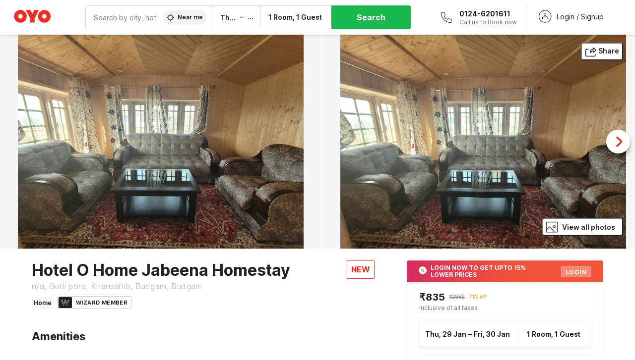

--- FILE ---
content_type: text/html; charset=utf-8
request_url: https://www.oyorooms.com/197626/
body_size: 41447
content:

    <!doctype html>
    <html lang="en" dir=ltr>
    <head>
      <meta charSet="utf-8" />
      <meta httpEquiv="x-ua-compatible" content="ie=edge; chrome=1" />
      <meta name="google-site-verification" content="lCkLu-7S0Eb5LOgDgmoWxSWzbopNfzKW01ZEe3ldsOc" />
      <script type="text/javascript">
      	window.renderingSource='server'
        var host = window.location.hostname;
        if (!String.prototype.endsWith) {
	        String.prototype.endsWith = function(search, this_len) {
		        if (this_len === undefined || this_len > this.length) {
			        this_len = this.length;
		        }
	      	  return this.substring(this_len - search.length, this_len) === search;
	        };
        }
        // if (! (host.endsWith("oyorooms.com") || host.endsWith("oyorooms.ms") || host.endsWith("oyohotels.co.jp") || host.endsWith("hotelesoyo.com") || host.endsWith("oyohotels.com") || host.endsWith("belvilla.co.in") || host.endsWith("oyorooms.io")) && host.indexOf('localhost') < 0){
        //   window.location.href="https://www.oyorooms.com";
        // }
      </script>
      <meta httpEquiv="content-language" content="en-IN" />
      <meta name="viewport" content="width=device-width, initial-scale=1.0, user-scalable=0, minimum-scale=1.0" />
      <link rel="alternate" href="https://www.oyorooms.com/197626/" 
      hreflang="en-in" /><link rel="alternate" href="https://www.oyorooms.com/197626/?locale=hi" 
      hreflang="hi-in" />
      <meta name="full-screen" content="yes" />

      <meta name="theme-color" content="#F5F5F5" />
      <link rel="manifest" href="/manifest.json" />
      <link rel="alternate" href="android-app://com.oyo.consumer/https/www.oyorooms.com/" />
      <meta name="google" content="notranslate" />

      <meta name="apple-mobile-web-app-capable" content="yes">
      <meta name="mobile-web-app-capable" content="yes">


      <link rel="dns-prefetch" href="https://fonts.googleapis.com">
      <link rel="dns-prefetch" href="https://fonts.gstatic.com" crossorigin>
      <link rel="dns-prefetch" href="https://assets.oyoroomscdn.com" />
      <link rel="dns-prefetch" href="https://images.oyoroomscdn.com" />
      <link rel="dns-prefetch" href="https://www.google-analytics.com" />
      <link rel="preconnect" href="https://assets.oyoroomscdn.com" />
      <link rel="preconnect" href="https://images.oyoroomscdn.com" />
      <link rel="preconnect" href="https://www.google-analytics.com" />
      <link rel="preconnect" href="https://fonts.googleapis.com">
      <link rel="preconnect" href="https://fonts.gstatic.com" crossorigin>
      <link href="https://fonts.googleapis.com/css2?family=Host+Grotesk:ital,wght@0,300..800;1,300..800&display=swap" rel="stylesheet">
      <link href=/assets/desktop/main.5e8707fa17bd48596880.css rel="stylesheet" type="text/css" />
      <link href=/assets/desktop/commoncss.d5cd9a49beed69b7e064.css rel="stylesheet" type="text/css" />
      <link href=/assets/desktop/detail.5451d231bc1ca452b6f9.css rel="stylesheet" type="text/css" />
      <script type="text/javascript">
          window.trackingId = "UA-52365165-1";
            window.user_id = undefined || '';
          (function(i,s,o,g,r,a,m){i['GoogleAnalyticsObject']=r;i[r]=i[r]||function(){
                      (i[r].q=i[r].q||[]).push(arguments)},i[r].l=1*new Date();a=s.createElement(o),
                  m=s.getElementsByTagName(o)[0];a.async=1;a.src=g;m.parentNode.insertBefore(a,m)
          })(window,document,'script','https://www.google-analytics.com/analytics.js','ga');
          ga('create', {
              userId : window.user_id || '',
              trackingId: window.trackingId,
              cookieDomain: 'auto',
              siteSpeedSampleRate: 30,
              useAmpClientId: true,
              cookieFlags: "SameSite=None; Secure"
          });
          ga('require','ec');
      </script>
      <script type="text/javascript"}>
          window.GaTrackingId = "G-589V9TZFMV";
          function loadGoogleTagManager() {
            var script = document.createElement('script');
            script.async = true;
            script.src = 'https://www.googletagmanager.com/gtag/js?id=G-589V9TZFMV';
            document.head.appendChild(script);
          }
          loadGoogleTagManager();
          window.dataLayer = window.dataLayer || [];
          function gtag(){dataLayer.push(arguments);}
          gtag('consent', 'default', {
            'ad_user_data': 'granted',
            'ad_personalization': 'granted',
            'ad_storage': 'granted',
            'analytics_storage': 'granted',
          });
          gtag('js', new Date());
          gtag('config',  window.GaTrackingId, {'allow_enhanced_conversions': true});
      </script>
      
      <title data-react-helmet="true">Hotel O Home Jabeena Homestay, Home Budgam, Book @ ₹835 - OYO</title>
      <meta data-react-helmet="true" property="og:site_name" content="OYO Rooms"/><meta data-react-helmet="true" property="og:publisher" content="https://www.facebook.com/oyorooms"/><meta data-react-helmet="true" property="og:type" content="website"/><meta data-react-helmet="true" property="fb:app_id" content="1576475359296300"/><meta data-react-helmet="true" name="twitter:card" content="app"/><meta data-react-helmet="true" name="twitter:app:country" content="in"/><meta data-react-helmet="true" name="twitter:text:title" content="OYO Rooms"/><meta data-react-helmet="true" name="twitter:image" content="https://assets.oyoroomscdn.com/pwa/icons/oyo-logo-120x120.jpg"/><meta data-react-helmet="true" name="description" content="For a delightful stay book Hotel O Home Jabeena Homestay at ₹835/night.."/><meta data-react-helmet="true" name="keywords" content="budget hotels in Budgam , guest house in Budgam , Budgam budget hotels, Budgam guest house, low rate hotels, cheap price hotels"/><meta data-react-helmet="true" property="og:title" content="Hotel O Home Jabeena Homestay, Home Budgam, Book @ ₹835 - OYO"/><meta data-react-helmet="true" property="og:description" content="For a delightful stay book Hotel O Home Jabeena Homestay at ₹835/night.."/><meta data-react-helmet="true" name="twitter:title" content="Hotel O Home Jabeena Homestay, Home Budgam, Book @ ₹835 - OYO"/><meta data-react-helmet="true" name="twitter:description" content="For a delightful stay book Hotel O Home Jabeena Homestay at ₹835/night.."/><meta data-react-helmet="true" property="og:image" content="https://images.oyoroomscdn.com/uploads/hotel_image/197626/d0ca21b1bbfeb7cf.jpg"/><meta data-react-helmet="true" property="og:url" content="https://www.oyorooms.com/197626/"/><meta data-react-helmet="true" name="twitter:url" content="https://www.oyorooms.com/197626/"/>
      <link data-react-helmet="true" rel="icon" href="/favicon.ico"/><link data-react-helmet="true" rel="icon" href="/favicon.ico" sizes="48x48" type="image/x-icon"/><link data-react-helmet="true" rel="apple-touch-icon" sizes="48x48" href="https://assets.oyoroomscdn.com/pwa/icons/oyo-logo-48x48.jpg"/><link data-react-helmet="true" rel="apple-touch-icon" sizes="76x76" href="https://assets.oyoroomscdn.com/pwa/icons/oyo-logo-76x76.jpg"/><link data-react-helmet="true" rel="apple-touch-icon" sizes="120x120" href="https://assets.oyoroomscdn.com/pwa/icons/oyo-logo-120x120.jpg"/><link data-react-helmet="true" rel="apple-touch-icon" sizes="152x152" href="https://assets.oyoroomscdn.com/pwa/icons/oyo-logo-152x152.jpg"/><link data-react-helmet="true" rel="canonical" href="https://www.oyorooms.com/197626/"/>
      <script data-react-helmet="true" type="application/ld+json">{"@context":"https://schema.org","name":"Hotel O Home Jabeena Homestay","@type":"Hotel","@id":"https://www.oyorooms.com/197626/","identifier":197626,"telephone":"+919313 9313 93","url":"https://www.oyorooms.com/197626/","image":"https://images.oyoroomscdn.com/uploads/hotel_image/197626/d0ca21b1bbfeb7cf.jpg","geo":{"@type":"GeoCoordinates","latitude":33.93273302,"longitude":74.59658307321111},"hasMap":"https://www.google.com/maps?q=33.93273302,74.59658307321111&z=13","address":{"@type":"PostalAddress","streetAddress":"Gutli pora, Khansahib, Budgam, Budgam","addressLocality":"Budgam","addressCountry":"India"},"makesOffer":{"@type":["Offer","LodgingReservation"],"identifier":197626,"checkinTime":"2026-01-29T12:00 PM:00","checkoutTime":"2026-01-30T11:00 AM:00","priceSpecification":{"@type":"CompoundPriceSpecification","price":835,"priceCurrency":"INR"}},"aggregateRating":{"@type":"AggregateRating","ratingValue":"0","reviewCount":"0","bestRating":"5"}}</script>

      
          
          <link rel="preload" as="script" href="/assets/desktop/runtime.7416f9afe38e82d54113.js" />
          <link rel="preload" as="script" href="/assets/desktop/externalvendor.f057d76024c8ef6705d2.js" />
          <link rel="preload" as="script" href="/assets/desktop/common.8c7092ffa2e4edf78bcd.js" />
          <link rel="preload" as="script" href=/assets/desktop/commoncss.fed71782b4efcd643841.js />
          <link rel="preload" as="script" href="/assets/desktop/detail.73a8676066ece523d5d0.js" />
          <link rel="preload" as="script" href="/assets/desktop/main.fc4c06146b0554151b6e.js" />
      


      </head>
        <body itemscope itemtype="http://schema.org/WebPage">
        <script type="text/javascript">
            window.abExpConfig = {"sold":{"val":0,"v":1},"mww2":{"val":"1","v":"4"},"hbad":{"val":0,"v":1},"BnTc":{"val":0,"v":1},"near":{"val":0,"v":1},"ioab":{"val":"1","v":"2"},"mhdp":{"val":"1","v":"5"},"bcrp":{"val":"1","v":"5"},"pwbs":{"val":"1","v":"3"},"mwsb":{"val":0,"v":1},"slin":{"val":0,"v":1},"hsdm":{"val":"2","v":"2"},"lpex":{"val":0,"v":1},"lphv":{"val":0,"v":1},"dpcv":{"val":0,"v":1},"gmab":{"val":"1","v":"1"},"urhe":{"val":0,"v":1},"prdp":{"val":0,"v":1},"comp":{"val":"1","v":"5"},"sldw":{"val":0,"v":1},"mdab":{"val":0,"v":1},"nrmp":{"val":"1","v":"3"},"nhyw":{"val":"1","v":"1"},"wboi":{"val":0,"v":1},"sst":{"val":0,"v":1},"txwb":{"val":0,"v":1},"pod2":{"val":0,"v":1},"ppsi":{"val":"0","v":"5"},"gcer":{"val":"1","v":"4"},"recs":{"val":"1","v":"1"},"swhp":{"val":0,"v":1},"lvhm":{"val":"1","v":"3"},"gmbr":{"val":"1","v":"15"},"yolo":{"val":"1","v":"6"},"rcta":{"val":"1","v":"3"},"cbot":{"val":"1","v":"5"},"otpv":{"val":"1","v":"7"},"trtr":{"val":0,"v":1},"lbhw":{"val":0,"v":1},"ndbp":{"val":"0","v":"3"},"mapu":{"val":"1","v":"3"},"nclc":{"val":0,"v":1},"dwsl":{"val":"1","v":"8"},"eopt":{"val":"1","v":"3"},"wizi":{"val":0,"v":1},"morr":{"val":"1","v":"2"},"yopb":{"val":"1","v":"3"},"TTP":{"val":"1","v":"4"},"Dweb":{"val":0,"v":1},"aimw":{"val":0,"v":1},"hdpn":{"val":"0","v":"5"},"web2":{"val":"0","v":"6"},"log2":{"val":"0","v":"1"},"spw1":{"val":0,"v":1},"strf":{"val":0,"v":1},"ugce":{"val":0,"v":1},"ltvr":{"val":0,"v":1},"hwiz":{"val":0,"v":1},"wizz":{"val":"1","v":"2"},"lpcp":{"val":"1","v":"3"},"clhp":{"val":"0","v":"6"},"prwt":{"val":0,"v":1},"cbhd":{"val":0,"v":1},"ins2":{"val":"0","v":"32"},"mcal":{"val":0,"v":1},"mhdc":{"val":"1","v":"5"},"lopo":{"val":"1","v":"3"},"ptax":{"val":"0","v":"1"},"iiat":{"val":0,"v":1},"pbnb":{"val":"0","v":"7"},"ror2":{"val":"1","v":"2"},"mbwe":{"val":0,"v":1},"mboe":{"val":0,"v":1},"ctry":{"val":0,"v":1},"mshd":{"val":0,"v":1},"sovb":{"val":0,"v":1},"ctrm":{"val":0,"v":1},"ofcr":{"val":0,"v":1},"qupi":{"val":0,"v":1},"iupi":{"val":0,"v":1},"nbi1":{"val":0,"v":1},"rwtg":{"val":0,"v":1},"stow":{"val":0,"v":1},"imtg":{"val":"2","v":"1"},"ptpa":{"val":"0","v":"3"},"ormp":{"val":"0","v":"1"},"pbre":{"val":0,"v":1},"llat":{"val":"0","v":"4"},"ros1":{"val":0,"v":1}};

            // SW-INSTALLATION
            (function() {
              if ('serviceWorker' in navigator ) {
                  window.addEventListener('load', function(){
                    navigator.serviceWorker.register("/service-worker-desktop.js",{scope: "/"});
                  });
              }
          })();
        </script>
        <div id="root" style="height:100vh;"><style data-emotion-c="1acbpvw r9lts4 g49e0i 1iupfd9 s2hsb0 162c9d0 8ijf8a p2g0oj jj695s xotlao 1t05q14 mk5v0g zi3trd bxjamc 1x32axc g7fw8n ml1sc2 gcjisk qwx4r">@-webkit-keyframes animation-1acbpvw{0%{opacity:0;}100%{opacity:1;}}@keyframes animation-1acbpvw{0%{opacity:0;}100%{opacity:1;}}@-webkit-keyframes animation-r9lts4{0%{background-position:-350px 0;}100%{background-position:350px 0;}}@keyframes animation-r9lts4{0%{background-position:-350px 0;}100%{background-position:350px 0;}}@-webkit-keyframes animation-g49e0i{from{-webkit-transform:translate3d(0,-100 %,0);-ms-transform:translate3d(0,-100 %,0);transform:translate3d(0,-100 %,0);visibility:visible;}to{-webkit-transform:translate3d(0,0,0);-ms-transform:translate3d(0,0,0);transform:translate3d(0,0,0);}}@keyframes animation-g49e0i{from{-webkit-transform:translate3d(0,-100 %,0);-ms-transform:translate3d(0,-100 %,0);transform:translate3d(0,-100 %,0);visibility:visible;}to{-webkit-transform:translate3d(0,0,0);-ms-transform:translate3d(0,0,0);transform:translate3d(0,0,0);}}@-webkit-keyframes animation-1iupfd9{from{-webkit-transform:translate3d(0,0,0);-ms-transform:translate3d(0,0,0);transform:translate3d(0,0,0);}to{visibility:hidden;-webkit-transform:translate3d(0,-100 %,0);-ms-transform:translate3d(0,-100 %,0);transform:translate3d(0,-100 %,0);}}@keyframes animation-1iupfd9{from{-webkit-transform:translate3d(0,0,0);-ms-transform:translate3d(0,0,0);transform:translate3d(0,0,0);}to{visibility:hidden;-webkit-transform:translate3d(0,-100 %,0);-ms-transform:translate3d(0,-100 %,0);transform:translate3d(0,-100 %,0);}}@-webkit-keyframes animation-s2hsb0{from{-webkit-transform:translate3d(100 %,0,0);-ms-transform:translate3d(100 %,0,0);transform:translate3d(100 %,0,0);visibility:visible;}to{-webkit-transform:translate3d(0,0,0);-ms-transform:translate3d(0,0,0);transform:translate3d(0,0,0);}}@keyframes animation-s2hsb0{from{-webkit-transform:translate3d(100 %,0,0);-ms-transform:translate3d(100 %,0,0);transform:translate3d(100 %,0,0);visibility:visible;}to{-webkit-transform:translate3d(0,0,0);-ms-transform:translate3d(0,0,0);transform:translate3d(0,0,0);}}@-webkit-keyframes animation-162c9d0{from{-webkit-transform:translate3d(0,100 %,0);-ms-transform:translate3d(0,100 %,0);transform:translate3d(0,100 %,0);visibility:visible;}to{-webkit-transform:translate3d(0,0,0);-ms-transform:translate3d(0,0,0);transform:translate3d(0,0,0);}}@keyframes animation-162c9d0{from{-webkit-transform:translate3d(0,100 %,0);-ms-transform:translate3d(0,100 %,0);transform:translate3d(0,100 %,0);visibility:visible;}to{-webkit-transform:translate3d(0,0,0);-ms-transform:translate3d(0,0,0);transform:translate3d(0,0,0);}}@-webkit-keyframes animation-8ijf8a{from{-webkit-transform:translate3d(0,0,0);-ms-transform:translate3d(0,0,0);transform:translate3d(0,0,0);}to{visibility:hidden;-webkit-transform:translate3d(100 %,0,0);-ms-transform:translate3d(100 %,0,0);transform:translate3d(100 %,0,0);}}@keyframes animation-8ijf8a{from{-webkit-transform:translate3d(0,0,0);-ms-transform:translate3d(0,0,0);transform:translate3d(0,0,0);}to{visibility:hidden;-webkit-transform:translate3d(100 %,0,0);-ms-transform:translate3d(100 %,0,0);transform:translate3d(100 %,0,0);}}@-webkit-keyframes animation-p2g0oj{from{-webkit-transform:translate3d(0,0,0);-ms-transform:translate3d(0,0,0);transform:translate3d(0,0,0);opacity:0;}to{opacity:1;-webkit-transform:translate3d(0,100%,0);-ms-transform:translate3d(0,100%,0);transform:translate3d(0,100%,0);}}@keyframes animation-p2g0oj{from{-webkit-transform:translate3d(0,0,0);-ms-transform:translate3d(0,0,0);transform:translate3d(0,0,0);opacity:0;}to{opacity:1;-webkit-transform:translate3d(0,100%,0);-ms-transform:translate3d(0,100%,0);transform:translate3d(0,100%,0);}}@-webkit-keyframes animation-jj695s{0%{-webkit-transform:scale(1) translate3d(0,0,0);-ms-transform:scale(1) translate3d(0,0,0);transform:scale(1) translate3d(0,0,0);-webkit-transform-origin:50% 16%;-ms-transform-origin:50% 16%;transform-origin:50% 16%;}100%{-webkit-transform:scale(1.1) translate3d(-30px,0,0);-ms-transform:scale(1.1) translate3d(-30px,0,0);transform:scale(1.1) translate3d(-30px,0,0);-webkit-transform-origin:top;-ms-transform-origin:top;transform-origin:top;}}@keyframes animation-jj695s{0%{-webkit-transform:scale(1) translate3d(0,0,0);-ms-transform:scale(1) translate3d(0,0,0);transform:scale(1) translate3d(0,0,0);-webkit-transform-origin:50% 16%;-ms-transform-origin:50% 16%;transform-origin:50% 16%;}100%{-webkit-transform:scale(1.1) translate3d(-30px,0,0);-ms-transform:scale(1.1) translate3d(-30px,0,0);transform:scale(1.1) translate3d(-30px,0,0);-webkit-transform-origin:top;-ms-transform-origin:top;transform-origin:top;}}@-webkit-keyframes animation-xotlao{0%,100%{-webkit-transform:rotate(0deg);-webkit-transform:rotate(0deg);-ms-transform:rotate(0deg);transform:rotate(0deg);}25%{-webkit-transform:rotate(-20deg);-webkit-transform:rotate(-20deg);-ms-transform:rotate(-20deg);transform:rotate(-20deg);}50%{-webkit-transform:rotate(20deg);-webkit-transform:rotate(20deg);-ms-transform:rotate(20deg);transform:rotate(20deg);}75%{-webkit-transform:rotate(-20deg);-webkit-transform:rotate(-20deg);-ms-transform:rotate(-20deg);transform:rotate(-20deg);}}@keyframes animation-xotlao{0%,100%{-webkit-transform:rotate(0deg);-webkit-transform:rotate(0deg);-ms-transform:rotate(0deg);transform:rotate(0deg);}25%{-webkit-transform:rotate(-20deg);-webkit-transform:rotate(-20deg);-ms-transform:rotate(-20deg);transform:rotate(-20deg);}50%{-webkit-transform:rotate(20deg);-webkit-transform:rotate(20deg);-ms-transform:rotate(20deg);transform:rotate(20deg);}75%{-webkit-transform:rotate(-20deg);-webkit-transform:rotate(-20deg);-ms-transform:rotate(-20deg);transform:rotate(-20deg);}}@-webkit-keyframes animation-1t05q14{0%{opacity:0;-webkit-transform:translateY(-20px);-ms-transform:translateY(-20px);transform:translateY(-20px);}100%{opacity:1;-webkit-transform:translateY(0);-ms-transform:translateY(0);transform:translateY(0);}}@keyframes animation-1t05q14{0%{opacity:0;-webkit-transform:translateY(-20px);-ms-transform:translateY(-20px);transform:translateY(-20px);}100%{opacity:1;-webkit-transform:translateY(0);-ms-transform:translateY(0);transform:translateY(0);}}@-webkit-keyframes animation-mk5v0g{from{-webkit-transform:translateY(-100%);-ms-transform:translateY(-100%);transform:translateY(-100%);}to{-webkit-transform:translateY(0%);-ms-transform:translateY(0%);transform:translateY(0%);}}@keyframes animation-mk5v0g{from{-webkit-transform:translateY(-100%);-ms-transform:translateY(-100%);transform:translateY(-100%);}to{-webkit-transform:translateY(0%);-ms-transform:translateY(0%);transform:translateY(0%);}}@-webkit-keyframes animation-zi3trd{0%,50%,100%{-webkit-transform:translateY(0);-ms-transform:translateY(0);transform:translateY(0);}25%,75%{-webkit-transform:translateY(-8px);-ms-transform:translateY(-8px);transform:translateY(-8px);}}@keyframes animation-zi3trd{0%,50%,100%{-webkit-transform:translateY(0);-ms-transform:translateY(0);transform:translateY(0);}25%,75%{-webkit-transform:translateY(-8px);-ms-transform:translateY(-8px);transform:translateY(-8px);}}@-webkit-keyframes animation-bxjamc{0%,100%{-webkit-transform:translate(0px,-3px) scaleY(1.2);-ms-transform:translate(0px,-3px) scaleY(1.2);transform:translate(0px,-3px) scaleY(1.2);}50%{-webkit-transform:translate(0px,1px) scaleY(0.9);-ms-transform:translate(0px,1px) scaleY(0.9);transform:translate(0px,1px) scaleY(0.9);}}@keyframes animation-bxjamc{0%,100%{-webkit-transform:translate(0px,-3px) scaleY(1.2);-ms-transform:translate(0px,-3px) scaleY(1.2);transform:translate(0px,-3px) scaleY(1.2);}50%{-webkit-transform:translate(0px,1px) scaleY(0.9);-ms-transform:translate(0px,1px) scaleY(0.9);transform:translate(0px,1px) scaleY(0.9);}}@-webkit-keyframes animation-1x32axc{from{stroke-dashoffset:var(--loader-var);}to{stroke-dashoffset:0px;}}@keyframes animation-1x32axc{from{stroke-dashoffset:var(--loader-var);}to{stroke-dashoffset:0px;}}.slick-slider{position:relative;display:block;box-sizing:border-box;-webkit-touch-callout:none;-webkit-user-select:none;-khtml-user-select:none;-moz-user-select:none;-ms-user-select:none;-webkit-user-select:none;-moz-user-select:none;-ms-user-select:none;user-select:none;-ms-touch-action:pan-y;touch-action:pan-y;-webkit-tap-highlight-color:transparent;}.slick-list{position:relative;overflow:hidden;display:block;margin:0;padding:0;}.slick-list:focus{outline:none;}.slick-list.dragging{cursor:pointer;cursor:hand;}.slick-slider .slick-track,.slick-slider .slick-list{-webkit-transform:translate3d(0,0,0);-moz-transform:translate3d(0,0,0);-ms-transform:translate3d(0,0,0);-o-transform:translate3d(0,0,0);-webkit-transform:translate3d(0,0,0);-ms-transform:translate3d(0,0,0);transform:translate3d(0,0,0);}.slick-track{position:relative;left:0;top:0;display:block;margin-left:auto;margin-right:auto;}.slick-track:before,.slick-track:after{content:"";display:table;}.slick-track:after{clear:both;}.slick-loading .slick-track{visibility:hidden;}.slick-slide{float:left;height:100%;min-height:1px;display:none;}[dir="rtl"] .slick-slide{float:left;}.slick-slide img{display:block;}.slick-slide.slick-loading img{display:none;}.slick-slide.dragging img{pointer-events:none;}.slick-initialized .slick-slide{display:block;}.slick-loading .slick-slide{visibility:hidden;}.slick-vertical .slick-slide{display:block;height:auto;border:1px solid transparent;}.slick-arrow.slick-hidden{display:none;}.slick-prev,.slick-next{position:absolute;display:block;height:20px;width:20px;line-height:0;font-size:0;cursor:pointer;background:transparent;color:transparent;top:50%;-webkit-transform:translate(0,-50%);-ms-transform:translate(0,-50%);-webkit-transform:translate(0,-50%);-ms-transform:translate(0,-50%);transform:translate(0,-50%);padding:0;border:none;outline:none;width:48px;height:48px;box-shadow:0 7px 8px 0 rgba(0,0,0,0.35);background-color:#fff;border:none;z-index:2;border-radius:50%;opacity:1;-webkit-transition:.2s;transition:.2s;}.slick-prev:hover,.slick-next:hover,.slick-prev:focus,.slick-next:focus{outline:none;}.slick-prev:hover:before,.slick-next:hover:before,.slick-prev:focus:before,.slick-next:focus:before{opacity:1 !default;}.slick-prev.slick-disabled,.slick-next.slick-disabled{opacity:0;visibility:hidden;}.slick-prev.slick-disabled:before,.slick-next.slick-disabled:before{opacity:0.25!default;}.slick-prev:before,.slick-next:before{font-size:20px;line-height:1;color:black !default;-webkit-font-smoothing:antialiased;-moz-osx-font-smoothing:grayscale;}.slick-prev{left:-24px;}[dir="rtl"] .slick-prev{right:20px;}.slick-prev:before{content:'';-webkit-transform:rotate(180deg);-ms-transform:rotate(180deg);transform:rotate(180deg);background:url("[data-uri]");background-repeat:no-repeat;background-position:center;height:20px;margin-right:2px;line-height:0;display:-webkit-box;display:-webkit-flex;display:-ms-flexbox;display:flex;-webkit-box-pack:center;-webkit-justify-content:center;-ms-flex-pack:center;justify-content:center;-webkit-align-items:center;-webkit-box-align:center;-ms-flex-align:center;align-items:center;}[dir="rtl"] .slick-prev:before{content:'';background:url("[data-uri]");background-repeat:no-repeat;background-position:center;height:20px;margin-left:2px;line-height:0;display:-webkit-box;display:-webkit-flex;display:-ms-flexbox;display:flex;-webkit-box-pack:center;-webkit-justify-content:center;-ms-flex-pack:center;justify-content:center;-webkit-align-items:center;-webkit-box-align:center;-ms-flex-align:center;align-items:center;-webkit-transform:rotate(180deg);-ms-transform:rotate(180deg);transform:rotate(180deg);}.slick-next{right:-24px;}[dir="rtl"] .slick-next{left:20px;right:auto !important;}.slick-next:before{content:'';background:url("[data-uri]");background-repeat:no-repeat;background-position:center;height:20px;margin-left:2px;line-height:0;display:-webkit-box;display:-webkit-flex;display:-ms-flexbox;display:flex;-webkit-box-pack:center;-webkit-justify-content:center;-ms-flex-pack:center;justify-content:center;-webkit-align-items:center;-webkit-box-align:center;-ms-flex-align:center;align-items:center;}[dir="rtl"] .slick-next:before{content:'';-webkit-transform:rotate(0deg);-ms-transform:rotate(0deg);transform:rotate(0deg);background:url("[data-uri]");background-repeat:no-repeat;background-position:center;height:20px;margin-right:2px;line-height:0;display:-webkit-box;display:-webkit-flex;display:-ms-flexbox;display:flex;-webkit-box-pack:center;-webkit-justify-content:center;-ms-flex-pack:center;justify-content:center;-webkit-align-items:center;-webkit-box-align:center;-ms-flex-align:center;align-items:center;}.slick-dotted.slick-slider{margin-bottom:30px;}.slick-dots{position:absolute;bottom:-25px;list-style:none;display:block;text-align:center;padding:0;margin:0;width:100%;}.slick-dots li{position:relative;display:inline-block;height:20px;width:20px;margin:0 5px;padding:0;cursor:pointer;}.slick-dots li button{border:0;background:transparent;display:block;height:20px;width:20px;outline:none;line-height:0;font-size:0;color:transparent;padding:5px;cursor:pointer;}.slick-dots li button:hover,.slick-dots li button:focus{outline:none;}.slick-dots li button:hover:before,.slick-dots li button:focus:before{opacity:1 !default;}.slick-dots li button:before{position:absolute;top:0;left:0;content:"\0o2022" !default;width:20px;height:20px;font-size:6px !default;line-height:20px;text-align:center;color:black !default;opacity:0.25!default;-webkit-font-smoothing:antialiased;-moz-osx-font-smoothing:grayscale;}.slick-dots li.slick-active button:before{color:black !default;opacity:0.75 !default;}.slick-list{height:100%;}.slick-slide *{outline:none;}.slick-slider *{-webkit-backface-visibility:hidden;-moz-backface-visibility:hidden;-ms-backface-visibility:hidden;-webkit-backface-visibility:hidden;backface-visibility:hidden;}.slick-animatedSlideshow .slick-prev,.slick-animatedSlideshow .slick-next{-webkit-transition:all 0.3s ease;transition:all 0.3s ease;visibility:hidden;background-color:transparentize(#000000,0.7);}.slick-animatedSlideshow .slick-prev:hover,.slick-animatedSlideshow .slick-next:hover{background-color:transparentize(#000000,0.46);}.slick-animatedSlideshow .slick-next{right:-44px;}.slick-animatedSlideshow .slick-next:before{content:'';background:url("[data-uri]");background-repeat:no-repeat;background-position:center;height:20px;}.slick-animatedSlideshow .slick-prev{left:-44px;}.slick-animatedSlideshow .slick-prev:before{content:'';background:url("[data-uri]");background-repeat:no-repeat;background-position:center;height:20px;}.slick-animatedSlideshow:hover .slick-prev{visibility:visible;left:20px;}.slick-animatedSlideshow:hover .slick-next{visibility:visible;right:20px;}.slick-animatedSlideshow--persistArrows .slick-prev{visibility:visible;left:20px;}.slick-animatedSlideshow--persistArrows .slick-next{visibility:visible;right:20px !important;}.slick-animatedSlideshow .slick-dots{bottom:25px;right:20px;width:auto;}.slick-animatedSlideshow .slick-dots li{margin:0;}.slick-animatedSlideshow .slick-dots li button:before{font-size:22px;color:#fff;opacity:0.5;-webkit-transition:all 0.5s ease;transition:all 0.5s ease;}.slick-animatedSlideshow .slick-dots li.slick-active button:before{font-size:26px;top:-1px;color:#fff;opacity:1;}.slick-dataSlideshow .slick-prev,.slick-dataSlideshow .slick-next{top:calc(100% + 65px);height:32px;width:32px;}.slick-dataSlideshow .slick-prev{left:calc(100% - 80px);}.slick-dataSlideshow .slick-next{right:0;}.slickCompactArrows .slick-prev,.slickCompactArrows .slick-next{box-shadow:0 2px 8px 0 rgba(0,0,0,0.12);height:32px;width:32px;}.slick-vibrantControls .slick-next,.slick-vibrantControls .slick-prev{background:#f88881;height:64px;width:64px;box-shadow:0 7px 8px 0 rgba(0,0,0,.2);opacity:1;-webkit-transition:0.2s;transition:0.2s;}.slick-vibrantControls .slick-next:hover,.slick-vibrantControls .slick-prev:hover{background:#ee2e24;}.slick-vibrantControls .slick-next:before,.slick-vibrantControls .slick-prev:before{content:'';background:url("[data-uri]");background-repeat:no-repeat;background-position:center;height:30px;}.slick-vibrantControls .slick-prev:before{-webkit-transform:rotate(180deg);-ms-transform:rotate(180deg);transform:rotate(180deg);}.slick-lightboxControls .slick-next,.slick-lightboxControls .slick-prev{background:transparent;height:64px;width:64px;box-shadow:none;opacity:1;-webkit-transition:0.2s;transition:0.2s;}.slick-lightboxControls .slick-next:before,.slick-lightboxControls .slick-prev:before{content:'';background:url("[data-uri]");background-repeat:no-repeat;background-position:center;height:40px;}.slick-lightboxControls .slick-prev:before{-webkit-transform:rotate(180deg);-ms-transform:rotate(180deg);transform:rotate(180deg);}.slick-lightboxControls .slick-disabled{visibility:visible;cursor:default;}.slick-lightboxControls .slick-disabled:before{opacity:0.3;}.slick-lightboxControls--compact .slick-next:before,.slick-lightboxControls--compact .slick-prev:before{background:url("[data-uri]");background-repeat:no-repeat;background-position:center;height:30px;}.slickCompactArrows .slick-prev,.slickCompactArrows .slick-next{box-shadow:0 2px 8px 0 rgba(0,0,0,0.12);height:32px;width:32px;}@-webkit-keyframes animation-ml1sc2{0%{opacity:0;}100%{opacity:1;}}@keyframes animation-ml1sc2{0%{opacity:0;}100%{opacity:1;}}@-webkit-keyframes animation-gcjisk{100%{-webkit-transform:translateX(-50%);-ms-transform:translateX(-50%);transform:translateX(-50%);}}@keyframes animation-gcjisk{100%{-webkit-transform:translateX(-50%);-ms-transform:translateX(-50%);transform:translateX(-50%);}}@-webkit-keyframes animation-qwx4r{0%{opacity:0;}5%{opacity:0;-webkit-transform:translateY(-50px);-ms-transform:translateY(-50px);transform:translateY(-50px);}10%{opacity:1;-webkit-transform:translateY(0px);-ms-transform:translateY(0px);transform:translateY(0px);}25%{opacity:1;-webkit-transform:translateY(0px);-ms-transform:translateY(0px);transform:translateY(0px);}30%{opacity:0;-webkit-transform:translateY(50px);-ms-transform:translateY(50px);transform:translateY(50px);}80%{opacity:0;}100%{opacity:0;}}@keyframes animation-qwx4r{0%{opacity:0;}5%{opacity:0;-webkit-transform:translateY(-50px);-ms-transform:translateY(-50px);transform:translateY(-50px);}10%{opacity:1;-webkit-transform:translateY(0px);-ms-transform:translateY(0px);transform:translateY(0px);}25%{opacity:1;-webkit-transform:translateY(0px);-ms-transform:translateY(0px);transform:translateY(0px);}30%{opacity:0;-webkit-transform:translateY(50px);-ms-transform:translateY(50px);transform:translateY(50px);}80%{opacity:0;}100%{opacity:0;}}</style><div class="layout__container"><div style="top: 0px; left: 0px; position: absolute; height: 0px; width: 0px;"><svg xmlns="http://www.w3.org/2000/svg" width="0" height="0"><symbol id="logo" viewBox="0 0 53 20"><path d="M44.584 19.15c5.034 0 9.13-4.123 9.13-9.19 0-5.07-4.096-9.19-9.13-9.19-5.035 0-9.13 4.12-9.13 9.19 0 5.067 4.095 9.19 9.13 9.19zm0-12.467c1.794 0 3.255 1.47 3.255 3.276 0 1.806-1.462 3.274-3.256 3.274-1.795 0-3.254-1.468-3.254-3.275 0-1.808 1.46-3.277 3.254-3.277zM10.138 19.15c5.034 0 9.13-4.123 9.13-9.19 0-5.07-4.096-9.19-9.13-9.19-5.033 0-9.13 4.12-9.13 9.19 0 5.067 4.097 9.19 9.13 9.19zm0-12.467c1.795 0 3.255 1.47 3.255 3.276 0 1.806-1.46 3.274-3.255 3.274-1.794 0-3.253-1.468-3.253-3.275 0-1.808 1.46-3.277 3.253-3.277zm17.218-.207L24.553.89H17.99l6.13 12.22v5.753h6.473V13.11L36.723.89h-6.566l-2.8 5.586z"></path></symbol></svg></div><div style="position: absolute; top: 0px; left: 0px; width: 0px; height: 0px;"></div><style data-emotion-c="r9c3xt">.c-r9c3xt{width:100%;min-height:100vh;background:#fff;}</style><div class="c-r9c3xt"><div><div><div class="cmsWrapper common__topFold"><div class="oyo-row oyo-row--no-spacing headerSticky"><div class="oyo-cell headerSticky__leftHeader"><style data-emotion-c="nn640c">.c-nn640c{-webkit-text-decoration:none;text-decoration:none;color:inherit;}</style><a class="c-nn640c headerSticky__logoWrapper" href="/us/"><svg class="headerSticky__logo"><use xlink:href="#logo"></use></svg></a></div><div class="oyo-cell headerSticky__rightHeader"><div class="oyo-row oyo-row--no-spacing headerSearchWidget "><div class="headerSearchWidget__comp headerSearchWidget__autoComplete"><div class="oyo-row oyo-row--no-spacing autoCompleteDesktop
          autoCompleteDesktop--header
          
        "><div class="oyo-cell oyo-cell--12-col oyo-cell--8-col-tablet oyo-cell--4-col-phone"><form class="autoCompleteDesktop__searchContainer"><input id="autoComplete__header" type="text" placeholder="Search by city, hotel, or neighborhood" value autoComplete="off" required class="autoCompleteDesktop__searchBox
              autoCompleteDesktop__searchBox--header
              autoCompleteDesktop__searchBox--nearbyVisible" /><div class="autoCompleteDesktop__nearbyComponentWrapper"><div class="nearbyComponent ripple"><span class="nearbyComponent__iconWrapper"><svg class="nearbyComponent__icon"><use xlink:href="#crosshair-icon"></use></svg></span><span class="d-text12 is-fontBold nearbyComponent__text">Near me</span></div></div><span></span></form></div><span></span></div></div><div class="headerSearchWidget__comp headerSearchWidget__dateRangePicker "><div class="oyo-row oyo-row--no-spacing u-h100 u-justifySpaceBetween u-alignItemsCenter headerDatePicker"><div class="oyo-cell oyo-cell--12-col oyo-cell--8-col-tablet oyo-cell--4-col-phone d-text14 headerDatePicker__checkInOut u-textEllipsis"><span class="headerDatePicker__date u-textEllipsis">Thu, 29 Jan</span><span class="headerDatePicker__arrowWrapper">–</span><span class="headerDatePicker__date u-textEllipsis">Fri, 30 Jan</span></div><span></span></div></div><div class="headerSearchWidget__comp headerSearchWidget__guestRoomPicker "><div class="oyo-row oyo-row--no-spacing u-h100 u-justifyCenter u-alignItemsCenter headerGuestRoomPicker"><div class="oyo-cell oyo-cell--12-col oyo-cell--8-col-tablet oyo-cell--4-col-phone d-text14 u-textEllipsis headerGuestRoomPicker__guestRoomCount">1 Room, 1 Guest</div><span></span></div></div><div class="headerSearchWidget__comp headerSearchWidget__search"><button class="u-textCenter searchButton searchButton--header">Search</button></div></div><div class="headerSticky__menu"><div data-cms-id="686940" data-cms-template="cWeb-Properties" class="promoCard "><div class="promoCard__card promoCard__card--cta"><div class="promoCard__iconWrapper"><span class class><svg width='24' height='24' viewBox='0 0 24 24' fill='none' xmlns='http://www.w3.org/2000/svg'> <path d='M21.9994 16.92V19.92C22.0006 20.1985 21.9435 20.4742 21.832 20.7294C21.7204 20.9845 21.5567 21.2136 21.3515 21.4019C21.1463 21.5901 20.904 21.7335 20.6402 21.8227C20.3764 21.9119 20.0968 21.9451 19.8194 21.92C16.7423 21.5856 13.7864 20.5342 11.1894 18.85C8.77327 17.3147 6.72478 15.2662 5.18945 12.85C3.49942 10.2412 2.44769 7.271 2.11944 4.18001C2.09446 3.90347 2.12732 3.62477 2.21595 3.36163C2.30457 3.09849 2.44702 2.85669 2.63421 2.65163C2.82141 2.44656 3.04925 2.28271 3.30324 2.17053C3.55722 2.05834 3.83179 2.00027 4.10945 2.00001H7.10945C7.59475 1.99523 8.06524 2.16708 8.43321 2.48354C8.80118 2.79999 9.04152 3.23945 9.10944 3.72001C9.23607 4.68007 9.47089 5.62273 9.80945 6.53001C9.94399 6.88793 9.97311 7.27692 9.89335 7.65089C9.8136 8.02485 9.62831 8.36812 9.35944 8.64001L8.08945 9.91001C9.513 12.4136 11.5859 14.4865 14.0894 15.91L15.3594 14.64C15.6313 14.3711 15.9746 14.1859 16.3486 14.1061C16.7225 14.0263 17.1115 14.0555 17.4694 14.19C18.3767 14.5286 19.3194 14.7634 20.2794 14.89C20.7652 14.9585 21.2088 15.2032 21.526 15.5775C21.8431 15.9518 22.0116 16.4296 21.9994 16.92Z' stroke='#212121' stroke-linecap='round' stroke-linejoin='round'/> </svg></span></div><div class="promoCard__contentWrapper"><div class="promoCard__text d-text14 is-fontBold"><span class class>0124-6201611</span></div><div class="promoCard__subtext d-text12">Call us to Book now</div></div></div></div><div data-cms-id="490974" data-cms-template="cWEB-SideMenu" class="sideMenuAuthButton
          
          
          sideMenuAuthButton--headerSecondary"><div class="sideMenuAuthButton__btnWrap"><div class="sideMenuAuthButton__iconWrapper sideMenuAuthButton__iconWrapper--hollow"><svg><use xlink:href="#account-circle-hollow"></use></svg></div><div class="sideMenuAuthButton__contentWrapper"><div class="sideMenuAuthButton__text">Login / Signup</div></div></div></div></div></div></div></div><div><div name="hotelDetailCarousel"><div><style data-emotion-c="8xhyrj">.c-8xhyrj{position:relative;height:60vh;}</style><div class="c-8xhyrj"><style data-emotion-c="1b1daic">.c-1b1daic{margin-top:70px;height:60vh;}.c-1b1daic .slick-next{right:10px;width:48px;height:48px;}.c-1b1daic .slick-prev{left:10px;width:48px;height:48px;}.c-1b1daic .slick-track{width:-webkit-max-content !important;width:-moz-max-content !important;width:max-content !important;}</style><div dir="ltr" class="slick-slider slider variable-width c-1b1daic slick-initialized"><button type="button" data-role="none" style="display: block;" class="slick-arrow slick-prev slick-disabled"> Previous</button><div class="slick-list"><div style="width: 0px; left: 0px;" class="slick-track"><div style="outline: none;" data-index="0" tabIndex="-1" aria-hidden="false" class="slick-slide slick-active slick-current"><div><div tabIndex="-1" style="width: 100%; display: inline-block;"><style data-emotion-c="1hvclm3">.c-1hvclm3{margin-right:2px;height:60vh;}</style><div class="c-1hvclm3"><style data-emotion-c="ahj8kj">.c-ahj8kj{color:rgba(0,0,0,0.54);background:#f3f5f7;height:100%;width:100%;background:#f3f5f7;-webkit-animation:none;animation:none;position:relative;z-index:0;}.c-ahj8kj:after{content:'';position:absolute;height:100%;width:100%;top:0;left:0;background:url(https://assets.oyoroomscdn.com/pwa/images/image-icon-v2.png) no-repeat center center transparent;-webkit-animation:none;animation:none;z-index:-1;}</style><div class="c-ahj8kj"><style data-emotion-c="185bv1r hwlvh4">.c-185bv1r{height:60vh;width:90vh;object-fit:contain;}.c-hwlvh4{width:100%;height:100%;vertical-align:middle;display:-webkit-box;display:-webkit-flex;display:-ms-flexbox;display:flex;height:60vh;width:90vh;object-fit:contain;}</style><img alt="Hotel O Home Jabeena Homestay, KHANSHAIB, Budgam" loading="auto" importance="auto" src="https://images.oyoroomscdn.com/uploads/hotel_image/197626/large/d0ca21b1bbfeb7cf.jpg" itemProp="image" placeholderType="hotel" placeholderClass="c-185bv1r" class="c-hwlvh4" /></div></div></div></div></div><div style="outline: none;" data-index="1" tabIndex="-1" aria-hidden="false" class="slick-slide slick-active"><div><div tabIndex="-1" style="width: 100%; display: inline-block;"><div class="c-1hvclm3"><div class="c-ahj8kj"><img alt="Hotel O Home Jabeena Homestay, KHANSHAIB, Budgam" loading="auto" importance="auto" src="https://images.oyoroomscdn.com/uploads/hotel_image/197626/large/cb4172aed7e9af1c.jpg" itemProp="image" placeholderType="hotel" placeholderClass="c-185bv1r" class="c-hwlvh4" /></div></div></div></div></div><div style="outline: none;" data-index="2" tabIndex="-1" aria-hidden="false" class="slick-slide slick-active"><div><div tabIndex="-1" style="width: 100%; display: inline-block;"><div class="c-1hvclm3"><div class="c-ahj8kj"><img alt="Hotel O Home Jabeena Homestay, KHANSHAIB, Budgam" loading="auto" importance="auto" src="https://images.oyoroomscdn.com/uploads/hotel_image/197626/large/3fde989cdecaf845.jpg" itemProp="image" placeholderType="hotel" placeholderClass="c-185bv1r" class="c-hwlvh4" /></div></div></div></div></div><div style="outline: none;" data-index="3" tabIndex="-1" aria-hidden="true" class="slick-slide"><div><div tabIndex="-1" style="width: 100%; display: inline-block;"><div class="c-1hvclm3"><style data-emotion-c="113j10b">.c-113j10b{color:rgba(0,0,0,0.54);background:#f3f5f7;height:100%;width:100%;background:#f3f5f7;-webkit-animation:animation-r9lts4 1.75s infinite forwards;animation:animation-r9lts4 1.75s infinite forwards;-webkit-animation-timing-function:linear;animation-timing-function:linear;background:linear-gradient(to right,#f3f5f7 8%,darken(#f3f5f7,3%) 18%,#f3f5f7 33%);background-size:800px 104px;position:relative;z-index:0;}.c-113j10b:after{content:'';position:absolute;height:100%;width:100%;top:0;left:0;background:url(https://assets.oyoroomscdn.com/pwa/images/image-icon-v2.png) no-repeat center center transparent;-webkit-animation:none;animation:none;z-index:-1;}</style><div class="c-113j10b"><img alt="Hotel O Home Jabeena Homestay, KHANSHAIB, Budgam" src="https://assets.oyoroomscdn.com/pwa/images/lazy_placeholder.png" lazyLoad itemProp placeholderType="hotel" placeholderClass="c-185bv1r" class="c-185bv1r" /></div></div></div></div></div><div style="outline: none;" data-index="4" tabIndex="-1" aria-hidden="true" class="slick-slide"><div><div tabIndex="-1" style="width: 100%; display: inline-block;"><div class="c-1hvclm3"><div class="c-113j10b"><img alt="Hotel O Home Jabeena Homestay, KHANSHAIB, Budgam" src="https://assets.oyoroomscdn.com/pwa/images/lazy_placeholder.png" lazyLoad itemProp placeholderType="hotel" placeholderClass="c-185bv1r" class="c-185bv1r" /></div></div></div></div></div><div style="outline: none;" data-index="5" tabIndex="-1" aria-hidden="true" class="slick-slide"><div><div tabIndex="-1" style="width: 100%; display: inline-block;"><div class="c-1hvclm3"><div class="c-113j10b"><img alt="Hotel O Home Jabeena Homestay, KHANSHAIB, Budgam" src="https://assets.oyoroomscdn.com/pwa/images/lazy_placeholder.png" lazyLoad itemProp placeholderType="hotel" placeholderClass="c-185bv1r" class="c-185bv1r" /></div></div></div></div></div><div style="outline: none;" data-index="6" tabIndex="-1" aria-hidden="true" class="slick-slide"><div><div tabIndex="-1" style="width: 100%; display: inline-block;"><div class="c-1hvclm3"><div class="c-113j10b"><img alt="Hotel O Home Jabeena Homestay, KHANSHAIB, Budgam" src="https://assets.oyoroomscdn.com/pwa/images/lazy_placeholder.png" lazyLoad itemProp placeholderType="hotel" placeholderClass="c-185bv1r" class="c-185bv1r" /></div></div></div></div></div><div style="outline: none;" data-index="7" tabIndex="-1" aria-hidden="true" class="slick-slide"><div><div tabIndex="-1" style="width: 100%; display: inline-block;"><div class="c-1hvclm3"><div class="c-113j10b"><img alt="Hotel O Home Jabeena Homestay, KHANSHAIB, Budgam" src="https://assets.oyoroomscdn.com/pwa/images/lazy_placeholder.png" lazyLoad itemProp placeholderType="hotel" placeholderClass="c-185bv1r" class="c-185bv1r" /></div></div></div></div></div><div style="outline: none;" data-index="8" tabIndex="-1" aria-hidden="true" class="slick-slide"><div><div tabIndex="-1" style="width: 100%; display: inline-block;"><div class="c-1hvclm3"><div class="c-113j10b"><img alt="Hotel O Home Jabeena Homestay, KHANSHAIB, Budgam" src="https://assets.oyoroomscdn.com/pwa/images/lazy_placeholder.png" lazyLoad itemProp placeholderType="hotel" placeholderClass="c-185bv1r" class="c-185bv1r" /></div></div></div></div></div><div style="outline: none;" data-index="9" tabIndex="-1" aria-hidden="true" class="slick-slide"><div><div tabIndex="-1" style="width: 100%; display: inline-block;"><div class="c-1hvclm3"><div class="c-113j10b"><img alt="Hotel O Home Jabeena Homestay, KHANSHAIB, Budgam" src="https://assets.oyoroomscdn.com/pwa/images/lazy_placeholder.png" lazyLoad itemProp placeholderType="hotel" placeholderClass="c-185bv1r" class="c-185bv1r" /></div></div></div></div></div><div style="outline: none;" data-index="10" tabIndex="-1" aria-hidden="true" class="slick-slide"><div><div tabIndex="-1" style="width: 100%; display: inline-block;"><div class="c-1hvclm3"><div class="c-113j10b"><img alt="Hotel O Home Jabeena Homestay, KHANSHAIB, Budgam" src="https://assets.oyoroomscdn.com/pwa/images/lazy_placeholder.png" lazyLoad itemProp placeholderType="hotel" placeholderClass="c-185bv1r" class="c-185bv1r" /></div></div></div></div></div><div style="outline: none;" data-index="11" tabIndex="-1" aria-hidden="true" class="slick-slide"><div><div tabIndex="-1" style="width: 100%; display: inline-block;"><div class="c-1hvclm3"><div class="c-113j10b"><img alt="Hotel O Home Jabeena Homestay, KHANSHAIB, Budgam" src="https://assets.oyoroomscdn.com/pwa/images/lazy_placeholder.png" lazyLoad itemProp placeholderType="hotel" placeholderClass="c-185bv1r" class="c-185bv1r" /></div></div></div></div></div><div style="outline: none;" data-index="12" tabIndex="-1" aria-hidden="true" class="slick-slide"><div><div tabIndex="-1" style="width: 100%; display: inline-block;"><div class="c-1hvclm3"><div class="c-113j10b"><img alt="Hotel O Home Jabeena Homestay, KHANSHAIB, Budgam" src="https://assets.oyoroomscdn.com/pwa/images/lazy_placeholder.png" lazyLoad itemProp placeholderType="hotel" placeholderClass="c-185bv1r" class="c-185bv1r" /></div></div></div></div></div></div></div><button type="button" data-role="none" style="display: block;" class="slick-arrow slick-next"> Next</button></div><style data-emotion-c="zr4j7z">.c-zr4j7z{position:absolute;top:16px;right:24px;}.c-zr4j7z button{height:36px;border-radius:4px;box-shadow:0 2px 8px 0 rgba(55,64,77,0.16);background-color:#fff;font-size:14px;font-weight:600;line-height:1.71;color:#222222;margin-right:0px;cursor:pointer;float:right;outline:0;}</style><div class="c-zr4j7z"><button type="button" tabIndex="0"><style data-emotion-c="1kiaciz">.c-1kiaciz svg{fill:transparent;stroke:#000;height:24px;width:24px;vertical-align:middle;stroke-width:0px;}</style><span class="c-1kiaciz"><svg xmlns='http://www.w3.org/2000/svg' width='20' height='17' viewBox='0 0 20 17'><path fill='#222' d='M13.79 1.374c0-.255.16-.483.402-.578a.66.66 0 01.693.13l4.17 3.932a.61.61 0 01.003.891l-4.17 3.97a.66.66 0 01-.695.134.624.624 0 01-.403-.578v-1.82a4.103 4.103 0 00-1.255.211c-1.067.355-1.984 1.123-2.727 2.292l-.251.397a.653.653 0 01-.666.288.634.634 0 01-.518-.505l-.085-.46-.004-.023a5.86 5.86 0 012.232-5.42c.212-.18.546-.393 1.007-.59.64-.274 1.395-.457 2.267-.514V1.374zm3.894 3.933L15.08 2.852v.884a.635.635 0 01-.645.624h-.005c-.927-.006-1.7.144-2.325.4-.373.152-.618.307-.724.4l-.04.034c-.915.718-1.492 1.631-1.72 2.722a4.815 4.815 0 00-.046.251c.734-.8 1.586-1.363 2.542-1.68a5.222 5.222 0 012.419-.23.63.63 0 01.544.616v.913l2.604-2.48zm-.247 6.585c.354 0 .644.278.644.627v1.595c-.001 1.182-.996 2.135-2.22 2.136H2.97c-1.224-.001-2.219-.954-2.22-2.136v-8.99c.001-1.18.996-2.134 2.22-2.135h2.723c.353 0 .644.278.644.627s-.29.627-.644.627H2.97c-.517 0-.932.398-.932.882v8.988c0 .485.415.882.931.882h12.893c.517 0 .931-.397.931-.881v-1.595c0-.349.291-.627.644-.627z'/></svg></span> Share</button></div><style data-emotion-c="4zpd4">.c-4zpd4{position:absolute;bottom:6%;right:24px;}.c-4zpd4 button{height:36px;border-radius:4px;box-shadow:0 2px 8px 0 rgba(55,64,77,0.16);background-color:#fff;font-size:14px;font-weight:600;line-height:1.71;color:#222222;margin-right:0px;cursor:pointer;outline:0;display:-webkit-box;display:-webkit-flex;display:-ms-flexbox;display:flex;-webkit-align-items:center;-webkit-box-align:center;-ms-flex-align:center;align-items:center;}</style><div class="c-4zpd4"><button type="button"><span class="c-1kiaciz"><svg xmlns='http://www.w3.org/2000/svg' width='18' height='17' viewBox='0 0 18 17'><g fill='none' fill-rule='evenodd'><path d='M-3-4h24v24H-3z'/><path fill='black' d='M.55 0h16.5a.55.55 0 01.55.55v15.2a.55.55 0 01-.55.55H.55a.55.55 0 01-.55-.55V.55A.55.55 0 01.55 0zm4.08 8.687L1.1 12.659V15.2h10.284L5.298 8.68a.452.452 0 00-.336-.153.45.45 0 00-.332.16zM9.9 7.5c0-1.213.987-2.2 2.2-2.2s2.2.987 2.2 2.2-.987 2.2-2.2 2.2-2.2-.987-2.2-2.2zm1.1 0c0 .606.494 1.1 1.1 1.1.606 0 1.1-.494 1.1-1.1 0-.606-.494-1.1-1.1-1.1-.606 0-1.1.494-1.1 1.1zm1.889 7.7H16.5V1.1H1.1v9.904l2.708-3.047a1.539 1.539 0 011.14-.53 1.54 1.54 0 011.155.502l6.786 7.271z' opacity='.7'/></g></svg></span><style data-emotion-c="1mycmkq">.c-1mycmkq{margin:0px 8px;}</style><div class="c-1mycmkq"> View all photos</div></button></div></div></div></div><span style="font-size: 0px;"></span><style data-emotion-c="1irv0cp">.c-1irv0cp{margin:0 auto;width:90%;max-width:1200px;display:-webkit-box;display:-webkit-flex;display:-ms-flexbox;display:flex;-webkit-align-items:flex-start;-webkit-box-align:flex-start;-ms-flex-align:flex-start;align-items:flex-start;-webkit-box-pack:justify;-webkit-justify-content:space-between;-ms-flex-pack:justify;justify-content:space-between;}</style><div class="c-1irv0cp"><style data-emotion-c="1uka13e">.c-1uka13e{width:60%;margin-right:32px;max-width:720px;}</style><div class="c-1uka13e"><style data-emotion-c="1r1ps0e">.c-1r1ps0e{margin:32px 0;}.c-1r1ps0e:first-of-type{margin-top:24px;}</style><div id="1202" class="c-1r1ps0e"><div name="1202"><div><style data-emotion-c="1qdyvok">.c-1qdyvok{display:-webkit-box;display:-webkit-flex;display:-ms-flexbox;display:flex;-webkit-box-pack:justify;-webkit-justify-content:space-between;-ms-flex-pack:justify;justify-content:space-between;-webkit-align-items:flex-start;-webkit-box-align:flex-start;-ms-flex-align:flex-start;align-items:flex-start;}</style><div class="c-1qdyvok"><style data-emotion-c="120gsus">.c-120gsus{margin-right:32px;}</style><div class="c-120gsus"><style data-emotion-c="1wj1luj">.c-1wj1luj{font-size:32px;font-weight:bold;line-height:1.25;margin:0;}</style><h1 itemProp="name" class="c-1wj1luj">Hotel O Home Jabeena Homestay</h1><style data-emotion-c="zo3nqe">.c-zo3nqe h2,.c-zo3nqe span{font-size:16px;line-height:1.5;-webkit-letter-spacing:0.4px;-moz-letter-spacing:0.4px;-ms-letter-spacing:0.4px;letter-spacing:0.4px;color:#222;opacity:0.54;display:-webkit-box;display:-webkit-flex;display:-ms-flexbox;display:flex;-webkit-align-items:center;-webkit-box-align:center;-ms-flex-align:center;align-items:center;margin:0;font-weight:400;}</style><div class="c-zo3nqe"><h2 itemProp="address" itemScope itemType="http://schema.org/PostalAddress"><span itemProp="streetAddress">n/a, Gutli pora, Khansahib, Budgam, Budgam</span><meta itemProp="@id" content /><meta itemProp="addressCountry" content="India" /><meta itemProp="addressLocality" content="Budgam" /></h2></div></div><div><div><span itemProp="starRating" itemScope itemType="http://schema.org/Rating"><meta itemProp="ratingValue" content="NEW" /></span><style data-emotion-c="15duxhm">.c-15duxhm{font-size:16px;font-weight:bolder;color:#ee2e24;border:1px solid #ee2e24;border-radius:2px;padding:8px;}</style><div class="c-15duxhm"><span>NEW</span></div></div></div></div><style data-emotion-c="1dtnjt5">.c-1dtnjt5{display:-webkit-box;display:-webkit-flex;display:-ms-flexbox;display:flex;-webkit-align-items:center;-webkit-box-align:center;-ms-flex-align:center;align-items:center;-webkit-flex-wrap:wrap;-ms-flex-wrap:wrap;flex-wrap:wrap;}</style><div class="c-1dtnjt5"><style data-emotion-c="um1zau">.c-um1zau{margin-right:8px;margin-bottom:8px;margin-top:8px;}</style><div class="c-um1zau"><style data-emotion-c="1bmcqjc">.c-1bmcqjc{border-radius:2px;font-size:10px;font-weight:600;display:-webkit-inline-box;display:-webkit-inline-flex;display:-ms-inline-flexbox;display:inline-flex;padding:4px;background-color:white;border-radius:4px;color:#141414;box-shadow:0px 4px 5px 0px rgba(0,0,0,0.06),0px 1px 10px 0px rgba(0,0,0,0.04),0px 2px 4px 0px rgba(0,0,0,0.08);padding:4px;height:16px;-webkit-align-items:center;-webkit-box-align:center;-ms-flex-align:center;align-items:center;border-radius:2px;background-color:#f5f5f5;font-size:12px;line-height:24px;box-shadow:none;}</style><div class="c-1bmcqjc"><span>Home</span></div></div><div class="c-um1zau"><style data-emotion-c="1jyfxzc">.c-1jyfxzc{display:inline-block;border-radius:2px;white-space:nowrap;display:-webkit-inline-box;display:-webkit-inline-flex;display:-ms-inline-flexbox;display:inline-flex;box-sizing:border-box;border:1px solid #cecece;border:1px solid #cecece;}.c-1jyfxzc svg{width:17px;height:14px;}</style><div class="c-1jyfxzc"><style data-emotion-c="8sjad0">.c-8sjad0{background-color:#212121;display:inline-block;padding:4px 0 4px 5px;white-space:nowrap;margin:1px !important;border-radius:2px;overflow:hidden;font-size:0;line-height:18px;}</style><div class="c-8sjad0"><style data-emotion-c="ztdfbn">.c-ztdfbn{height:14px;width:22px;display:inline-block;padding-right:0px;float:left;margin-right:0px !important;}</style><div class="c-ztdfbn"><span class="w-icon-default "><svg xmlns='http://www.w3.org/2000/svg' width='55' height='46' viewBox='0 0 55 46'><g fill='none' fill-rule='evenodd'><path d='M27.9 16.2c-.6-.2-1.1 0-1.4.6l-9.6 24.8L2.6 6.5c-.3-.6-.7-1-1.2-.9-.3 0-.6.2-.8.5-.2.3-.2.7-.1 1 .2.8.6 1.5.9 2.2.2.4.4.8.5 1.1l7.2 17.7c2.3 5.5 4.5 11.1 6.8 16.6.1.2.2.3.3.5l.1.1.2.2h1.1l.2-.3c0-.1.1-.1.1-.2.1-.1.2-.3.3-.5 2.9-7.5 5.8-15.1 8.7-22.6l.9-2.3c.3-.7.6-1.4.8-2.1.2-.5-.1-1.1-.7-1.3zm26.92-9.525c-.1-.3-.3-.5-.6-.6-.6-.2-1.1 0-1.4.6l-15.2 35.3-7.4-19.9v-.1c-.1-.2-.1-.3-.2-.5-.2-.5-.7-.7-1.3-.5-.5.2-.8.6-.7 1.2 0 .2.1.3.1.5l.4 1.2c2.6 7.1 5.3 14.2 7.9 21.3.1.2.2.4.3.5l.1.1.2.2h1l.2-.2.1-.1c.1-.1.2-.3.3-.5 4.6-10.7 9.2-21.5 13.9-32.2l1.5-3.4c.3-.6.5-1.3.8-1.9.1-.4.1-.7 0-1z'/><path d='M17.3 30.2c.3-.1.6-.4.7-.8 2.6-6.7 5.2-13.5 7.8-20.2l1.7-4.4c0-.1.1-.1.1-.2l9.2 24.8c.1.3.3.9 1.1.9.7 0 1-.6 1.1-.9L49.7 4c.2-.4.2-.8.1-1.1-.1-.2-.2-.4-.6-.6-.6-.2-1.2.1-1.4.7L38 26.1 28.7 1.2c-.3-.9-.9-.9-1.3-.8-.6.1-.8.6-.9.9l-7.9 20.2-2 5.2c-.3.6-.5 1.3-.7 1.9-.1.4 0 .8.1 1.1.3.6 1 .7 1.3.5zm-4.8-9.1c.1.3.2.6.4.9.2.4.5.6 1 .6h.2c.3-.1.8-.3.9-1v-.1l-.1-.2c0-.1-.1-.2-.1-.3L9.4 7.5c-.6-1.4-1.1-2.8-1.7-4.3-.3-.8-1-.8-1.2-.8-.3.1-.6.2-.7.5-.2.3-.2.7 0 1.1l6.7 17.1z'/><path d='M12.5 21.1c.1.3.2.6.4.9.2.4.5.6 1 .6h.2c.3-.1.8-.3.9-1v-.1l-.1-.2c0-.1-.1-.2-.1-.3L9.4 7.5c-.6-1.4-1.1-2.8-1.7-4.3-.3-.8-1-.8-1.2-.8-.3.1-.6.2-.7.5-.2.3-.2.7 0 1.1l6.7 17.1zM28.7 1.4c-.3-.9-.9-.9-1.3-.8-.6.1-.8.6-.9.9l-7.9 20.2-2 5.2c-.3.6-.5 1.3-.7 1.9-.1.4 0 .8.1 1.1.2.4.8.5 1.2.4.3-.1.6-.4.7-.8 2.6-6.7 5.2-13.5 7.8-20.2l1.7-4.4c0-.1.1-.1.1-.2l7 19 2-.9-7.8-21.4zm21 2.7c.2-.4.2-.8.1-1.1-.1-.2-.2-.4-.6-.6-.6-.2-1.2.1-1.4.7L40.2 21l2.9-1.3 6.6-15.6z'/><path d='M30.22 22.177v-.1c-.1-.2-.1-.3-.2-.5-.2-.5-.7-.7-1.3-.5-.5.2-.8.6-.7 1.2 0 .2.1.3.1.5l.4 1.2c.3.9.6 1.7 1 2.6l2-.9-1.3-3.5zM51 16.1c.5-1.2 1.1-2.5 1.6-3.7L54.1 9c.3-.6.5-1.3.8-1.9.1-.3.1-.6 0-.9-.1-.3-.3-.5-.6-.6-.6-.2-1.1 0-1.4.6l-4.8 11.2 2.9-1.3zM2.6 6.5c-.3-.6-.7-1-1.2-.9-.3 0-.6.2-.8.5-.2.3-.2.7-.1 1 .2.8.6 1.5.9 2.2.2.4.4.8.5 1.1l7.2 17.7c.8 2 1.7 4.1 2.5 6.1l2-.9-11-26.8zM26.8 22l.9-2.3c.3-.7.6-1.4.8-2.1.2-.6 0-1.2-.6-1.4-.6-.2-1.1 0-1.4.6l-5 12.8 2.8-1.3c.9-2 1.7-4.1 2.5-6.3z'/></g></svg></span></div></div><style data-emotion-c="1vsluwb">.c-1vsluwb{font-size:11px;line-height:24px;padding:0 7px;font-weight:bold;-webkit-letter-spacing:0.4px;-moz-letter-spacing:0.4px;-ms-letter-spacing:0.4px;letter-spacing:0.4px;color:#212121;}</style><div class="c-1vsluwb">WIZARD MEMBER</div></div></div></div><div></div></div></div></div><div id="1204" class="c-1r1ps0e"><div name="1204"><div><style data-emotion-c="gcrtsc">.c-gcrtsc{font-size:22px;font-weight:bold;margin-bottom:18px;}</style><div class="c-gcrtsc">Amenities</div><style data-emotion-c="2cojj">.c-2cojj{display:-webkit-box;display:-webkit-flex;display:-ms-flexbox;display:flex;-webkit-align-items:center;-webkit-box-align:center;-ms-flex-align:center;align-items:center;-webkit-box-pack:start;-webkit-justify-content:flex-start;-ms-flex-pack:start;justify-content:flex-start;-webkit-flex-wrap:wrap;-ms-flex-wrap:wrap;flex-wrap:wrap;}</style><div class="c-2cojj"><style data-emotion-c="riklip">.c-riklip{display:-webkit-box;display:-webkit-flex;display:-ms-flexbox;display:flex;-webkit-align-items:center;-webkit-box-align:center;-ms-flex-align:center;align-items:center;width:33%;margin-top:18px;}.c-riklip.striked{-webkit-text-decoration:line-through;text-decoration:line-through;opacity:0.7;}</style><div itemProp="amenityFeature" itemScope itemType="http://schema.org/LocationFeatureSpecification" class="c-riklip striked"><style data-emotion-c="12w6zty">.c-12w6zty{font-size:14px;line-height:1.71;margin-left:10px;}</style><div itemProp="name" class="c-12w6zty">AC</div><meta itemProp="value" content="True" /></div><div itemProp="amenityFeature" itemScope itemType="http://schema.org/LocationFeatureSpecification" class="c-riklip striked"><div itemProp="name" class="c-12w6zty">TV</div><meta itemProp="value" content="True" /></div><div itemProp="amenityFeature" itemScope itemType="http://schema.org/LocationFeatureSpecification" class="c-riklip"><div itemProp="name" class="c-12w6zty">Free Wifi</div><meta itemProp="value" content="True" /></div><div itemProp="amenityFeature" itemScope itemType="http://schema.org/LocationFeatureSpecification" class="c-riklip"><div itemProp="name" class="c-12w6zty">Kitchen</div><meta itemProp="value" content="True" /></div><div itemProp="amenityFeature" itemScope itemType="http://schema.org/LocationFeatureSpecification" class="c-riklip"><div itemProp="name" class="c-12w6zty">Geyser</div><meta itemProp="value" content="True" /></div><div itemProp="amenityFeature" itemScope itemType="http://schema.org/LocationFeatureSpecification" class="c-riklip"><div itemProp="name" class="c-12w6zty">Power backup</div><meta itemProp="value" content="True" /></div></div><style data-emotion-c="1vevh8c">.c-1vevh8c{color:#ee2e24;font-size:16px;font-weight:600;line-height:1.5;margin-top:16px;cursor:pointer;display:inline-block;}</style><div class="c-1vevh8c"><span>Show More</span></div></div></div></div><div id="113001475" class="c-1r1ps0e"><div name="113001475"><div class class><div class="c-gcrtsc">About this OYO</div><div itemProp="description"><style data-emotion-c="13rpnbh">.c-13rpnbh{line-height:1.5;word-spacing:2px;color:rgba(0,0,0,0.7);font-size:14px;}.c-13rpnbh p{margin:0px;word-spacing:2px;}.c-13rpnbh p b{font-size:16px;}.c-13rpnbh a{color:#0086fe;-webkit-text-decoration:none;text-decoration:none;}@media (max-width:720px){.c-13rpnbh{font-size:14px;}.c-13rpnbh strong,.c-13rpnbh b{font-weight:500;font-size:16px;line-height:24px;color:#212121;margin-bottom:4px;}.c-13rpnbh p{font-weight:500;font-size:14px;line-height:20px;margin-top:4px;}}</style><div class="c-13rpnbh"><div>Budgam town is a charming and picturesque destination located in the heart of the Kashmir valley in Jammu and Kashmir, India. The town is surrounded by rolling hills, lush green forests, and meandering streams, making it a perfect retreat for nature lovers.</div><style data-emotion-c="1aj2z5h">.c-1aj2z5h{line-height:1.5;word-spacing:2px;color:rgba(0,0,0,0.7);font-size:14px;display:none;}.c-1aj2z5h p{margin:0px;word-spacing:2px;}.c-1aj2z5h p b{font-size:16px;}.c-1aj2z5h a{color:#0086fe;-webkit-text-decoration:none;text-decoration:none;}@media (max-width:720px){.c-1aj2z5h{font-size:14px;}.c-1aj2z5h strong,.c-1aj2z5h b{font-weight:500;font-size:16px;line-height:24px;color:#212121;margin-bottom:4px;}.c-1aj2z5h p{font-weight:500;font-size:14px;line-height:20px;margin-top:4px;}}</style><div class="c-1aj2z5h"> With its stunning natural beauty, rich cultural heritage, and warm hospitality, Budgam town promises a memorable and rejuvenating experience to all who visit. Staying at a homestay in Budgam town is a great way to explore the local culture and way of life. Local attractions include Charar-e-Sharif, Budgam Fort, Jamia Masjid and local bazaar for traditional handicrafts, carpets, and spices.&nbsp;</div>
<div>&nbsp;</div>
<div>Delicious home-cooked meals are available at extra charges&nbsp;</div></div></div><style data-emotion-c="1c08bb2">.c-1c08bb2{color:#ee2e24;font-size:16px;font-weight:600;line-height:1.5;margin-top:16px;cursor:pointer;display:inline-block;}@media (max-width:720px){.c-1c08bb2{font-weight:500;font-size:14px;line-height:20px;color:#2298DA;margin-top:8px;}}</style><div class="c-1c08bb2">Read more</div></div></div></div><div id="1424" class="c-1r1ps0e"><div name="1424"><div><div class="c-gcrtsc">Choose your room</div><style data-emotion-c="28j001">.c-28j001{border-radius:5px;margin:20px 0;background:#fff;color:#222;}.c-28j001:first-of-type{margin-top:0px;}</style><div class="c-28j001"><style data-emotion-c="1bdbnnk">.c-1bdbnnk{height:22px;background-image:linear-gradient(to right,#797f9d,#d4d1da);border-radius:4px 4px 0px 0px;}</style><div class="c-1bdbnnk"><style data-emotion-c="1q9wn95">.c-1q9wn95{color:white;font-size:12px;font-weight:bold;display:-webkit-box;display:-webkit-flex;display:-ms-flexbox;display:flex;padding-left:18px;padding-top:4px;-webkit-align-items:center;-webkit-box-align:center;-ms-flex-align:center;align-items:center;}</style><div class="c-1q9wn95"><style data-emotion-c="1thsya0">.c-1thsya0{display:-webkit-inline-box;display:-webkit-inline-flex;display:-ms-inline-flexbox;display:inline-flex;-webkit-box-pack:center;-webkit-justify-content:center;-ms-flex-pack:center;justify-content:center;-webkit-align-items:center;-webkit-box-align:center;-ms-flex-align:center;align-items:center;display:-webkit-box;display:-webkit-flex;display:-ms-flexbox;display:flex;-webkit-flex-direction:column;-ms-flex-direction:column;flex-direction:column;-webkit-box-pack:center;-webkit-justify-content:center;-ms-flex-pack:center;justify-content:center;height:10px;width:10px;}.c-1thsya0 svg{height:100%;width:100%;}</style><span class="c-1thsya0"><svg width='12' height='12' viewBox='0 0 9 10' xmlns='http://www.w3.org/2000/svg'><path d='M7.25 9.5a.238.238 0 01-.12-.032L4.5 7.948l-2.63 1.52a.238.238 0 01-.265-.017.271.271 0 01-.102-.26l.48-3.042-1.91-2.021a.276.276 0 01-.061-.268.255.255 0 01.197-.18l2.874-.508L4.276.646A.25.25 0 014.5.5c.094 0 .181.057.223.146l1.194 2.526 2.874.508a.255.255 0 01.197.18.275.275 0 01-.061.268l-1.91 2.021.48 3.042c.015.1-.024.201-.102.26a.242.242 0 01-.145.049z' fill='#ffdc64' fill-rule='evenodd'/></svg></span><style data-emotion-c="dldzsc">.c-dldzsc{padding-left:6px;text-transform:uppercase;}</style><span class="c-dldzsc"><span>Selected Category</span></span></div></div><style data-emotion-c="7doipl">.c-7doipl{display:-webkit-box;display:-webkit-flex;display:-ms-flexbox;display:flex;-webkit-flex-direction:row;-ms-flex-direction:row;flex-direction:row;background:white;padding:12px 20px 18px 20px;-webkit-box-pack:justify;-webkit-justify-content:space-between;-ms-flex-pack:justify;justify-content:space-between;border:1px solid #74747428;border-radius:5px 5px 0px 0px;}</style><div class="c-7doipl"><style data-emotion-c="ebnjpp">.c-ebnjpp{display:-webkit-box;display:-webkit-flex;display:-ms-flexbox;display:flex;-webkit-flex-direction:column;-ms-flex-direction:column;flex-direction:column;-webkit-box-pack:justify;-webkit-justify-content:space-between;-ms-flex-pack:justify;justify-content:space-between;-webkit-box-flex:1;-webkit-flex-grow:1;-ms-flex-positive:1;flex-grow:1;margin-right:12px;}</style><div class="c-ebnjpp"><style data-emotion-c="1xhj18k">.c-1xhj18k{display:-webkit-box;display:-webkit-flex;display:-ms-flexbox;display:flex;-webkit-flex-direction:row;-ms-flex-direction:row;flex-direction:row;}</style><div class="c-1xhj18k"><style data-emotion-c="2j9z2q">.c-2j9z2q{font-size:21px;font-weight:600;padding:2px 0px;max-width:85%;}</style><span class="c-2j9z2q">Classic</span><style data-emotion-c="1r30k9r">.c-1r30k9r{background:#25d366;margin-top:5px;margin-left:5px;border-radius:50%;width:20px;height:20px;}.c-1r30k9r svg{fill:white;margin-left:4px;}</style><div class="c-1r30k9r"><span class class><svg xmlns='http://www.w3.org/2000/svg' width='20' height='9' viewBox='0 0 20 9'><path fill-rule='evenodd' d='M4.247 6.034l-2.204-2.07L1 5.006l2.81 2.678.003-.003.457.457 7.067-7.075L10.274 0z'/></svg></span></div></div><style data-emotion-c="12z2e50">.c-12z2e50{font-size:14px;width:80%;margin-top:8px;}</style><div class="c-12z2e50"></div><style data-emotion-c="mjnk4s">.c-mjnk4s{color:#74747428;margin-top:16px;margin-bottom:16px;margin-right:20px;}</style><hr class="c-mjnk4s" /><div><div class="c-1xhj18k"><style data-emotion-c="1b873yf">.c-1b873yf{text-overflow:ellipsis;overflow:hidden;white-space:nowrap;display:-webkit-box;display:-webkit-flex;display:-ms-flexbox;display:flex;}</style><div class="c-1b873yf"></div><style data-emotion-c="1slosxv">.c-1slosxv{color:#ee2a24;line-height:24px;font-weight:600;font-size:14px;margin-left:4px;position:relative;cursor:pointer;outline:0;pointer-events:auto;}.c-1slosxv:hover{cursor:pointer;}</style><div tabIndex="0" role="button" class="c-1slosxv"></div></div></div></div><style data-emotion-c="sn9j7k">.c-sn9j7k{display:-webkit-box;display:-webkit-flex;display:-ms-flexbox;display:flex;-webkit-flex-direction:row-reverse;-ms-flex-direction:row-reverse;flex-direction:row-reverse;position:relative;}</style><div class="c-sn9j7k"><style data-emotion-c="e2r6u2">.c-e2r6u2{color:rgba(0,0,0,0.54);background:#f3f5f7;height:100%;width:100%;background:#f3f5f7;-webkit-animation:none;animation:none;}</style><div class="c-e2r6u2"><style data-emotion-c="1gdxnl5">.c-1gdxnl5{width:100%;height:100%;vertical-align:middle;border-radius:5px;width:180px;height:120px;object-fit:contain;}</style><img alt loading="auto" importance="auto" src="https://images.oyoroomscdn.com/uploads/hotel_image/197626/thumb/3fde989cdecaf845.jpg" class="c-1gdxnl5" /></div><style data-emotion-c="1as8cbh">.c-1as8cbh{position:absolute;top:10px;left:140px;background:#00000094;border-radius:100px;padding-top:6px;padding-left:6px;height:24px;width:24px;cursor:pointer;}</style><span class="c-1as8cbh"><svg xmlns='http://www.w3.org/2000/svg' width='16' height='13' viewBox='0 0 16 13'><path fill='white' fill-rule='evenodd' d='M1.016.467h14.48c.267 0 .483.207.483.463v10.978c0 .256-.216.678-.483.678H1.016c-.266 0-.483-.422-.483-.678V.93c0-.256.217-.463.483-.463zm.483 8.984v2.142h9.025L5.183 6.096a.404.404 0 00-.295-.128.403.403 0 00-.291.135L1.499 9.45zm9.653-2.494c-1.065 0-1.93-.832-1.93-1.855 0-1.022.865-1.854 1.93-1.854s1.931.832 1.931 1.854c0 1.023-.866 1.855-1.93 1.855zm0-2.782c-.532 0-.965.417-.965.927 0 .511.433.928.965.928s.966-.417.966-.928c0-.51-.434-.927-.966-.927zm3.862 7.418v-10.2H1.499v6.662l2.376-2.568a1.374 1.374 0 011.001-.446c.385-.004.744.146 1.013.423l5.955 6.129h3.17z'/></svg></span></div></div><style data-emotion-c="1x21dx0">.c-1x21dx0{display:-webkit-box;display:-webkit-flex;display:-ms-flexbox;display:flex;-webkit-flex-direction:row;-ms-flex-direction:row;flex-direction:row;padding:16px 18px;border:1px solid #74747428;border-top:0;border-bottom-left-radius:4px;border-bottom-right-radius:4px;}</style><div class="c-1x21dx0"><style data-emotion-c="8atqhb">.c-8atqhb{width:100%;}</style><div itemProp="potentialAction" itemType="http://schema.org/Action" itemScope class="c-8atqhb"><style data-emotion-c="2t9rox">.c-2t9rox{display:-webkit-box;display:-webkit-flex;display:-ms-flexbox;display:flex;-webkit-box-pack:justify;-webkit-justify-content:space-between;-ms-flex-pack:justify;justify-content:space-between;width:100%;color:#222222;-webkit-align-items:center;-webkit-box-align:center;-ms-flex-align:center;align-items:center;}</style><div class="c-2t9rox"><style data-emotion-c="0"></style><div class="c-0"><style data-emotion-c="j7qwjs">.c-j7qwjs{display:-webkit-box;display:-webkit-flex;display:-ms-flexbox;display:flex;-webkit-flex-direction:column;-ms-flex-direction:column;flex-direction:column;}</style><div class="c-j7qwjs"><style data-emotion-c="1a812ti">.c-1a812ti{font-size:14px;line-height:24px;padding-left:4px;display:-webkit-box;display:-webkit-flex;display:-ms-flexbox;display:flex;-webkit-flex-wrap:wrap;-ms-flex-wrap:wrap;flex-wrap:wrap;-webkit-align-items:center;-webkit-box-align:center;-ms-flex-align:center;align-items:center;}</style><div class="c-1a812ti"><style data-emotion-c="gnxvp8">.c-gnxvp8{font-size:18px;line-height:24px;font-weight:bold;margin-right:8px;}</style><div class="c-gnxvp8">₹835</div><style data-emotion-c="77737p">.c-77737p{-webkit-text-decoration:line-through;text-decoration:line-through;margin-right:8px;color:#6d787d;}</style><span class="c-77737p">₹2982</span></div><style data-emotion-c="131wcsq">.c-131wcsq{padding-left:4px;}</style><div class="c-131wcsq"></div></div></div><style data-emotion-c="4a2fxe">.c-4a2fxe{font-size:12px;font-weight:bold;width:180px;padding:16px 0px;border-radius:4px;border:solid 1px #d7d7d7;display:-webkit-box;display:-webkit-flex;display:-ms-flexbox;display:flex;-webkit-box-pack:center;-webkit-justify-content:center;-ms-flex-pack:center;justify-content:center;cursor:pointer;outline:0;background:#fff;border:solid 1px #d8d8d8;opacity:0.7;background:rgba(0,0,0,0.2);text-transform:uppercase;}</style><button type="button" disabled class="c-4a2fxe"><span>Sold Out</span></button></div></div></div></div></div></div></div><div id="1427" class="c-1r1ps0e"><div name="1427"><div class="c-0"><div class="c-gcrtsc">Hotel policies</div><style data-emotion-c="f0mxva">.c-f0mxva{margin:0px !important;padding-bottom:8px;padding-left:18px;}.c-f0mxva li:first-of-type{list-style:none;margin-bottom:24px;font-size:16px;}.c-f0mxva li{color:rgba(0,0,0,0.3);}</style><ul class="c-f0mxva"><li><style data-emotion-c="1f4p2wj">.c-1f4p2wj{display:-webkit-box;display:-webkit-flex;display:-ms-flexbox;display:flex;margin-bottom:10px;font-size:14px;color:#222;margin-bottom:12px;}</style><div class="c-1f4p2wj"><div><style data-emotion-c="1upilqn">.c-1upilqn{margin-bottom:12px;}</style><div class="c-1upilqn">Check-in</div><style data-emotion-c="79elbk">.c-79elbk{position:relative;}</style><div class="c-79elbk"><style data-emotion-c="1xnmrhy">.c-1xnmrhy::after{position:absolute;content:'';width:14px;height:14px;top:-5px;left:10%;background-color:#fff;-webkit-transform:rotate(-45deg);-ms-transform:rotate(-45deg);transform:rotate(-45deg);box-shadow:1px -1px 0px 0px rgba(166,166,166,0.2),0px 0px 0px 0px rgba(166,166,166,0.2);z-index:2;}</style><div class="c-1xnmrhy"></div><style data-emotion-c="1lmmwwo">.c-1lmmwwo{position:relative;background:#fff;border:solid 1px rgba(166,166,166,0.2);padding:8px 16px;border-radius:2px;font-size:16px;font-weight:600;line-height:1.25;color:#222;z-index:1;}</style><div class="c-1lmmwwo"> 12:00 PM</div></div></div><style data-emotion-c="1s1axp">.c-1s1axp{width:1px;height:70px;display:block;border-right:1px solid rgba(166,166,166,0.2);margin:0px 24px;}</style><div class="c-1s1axp"></div><div><div class="c-1upilqn">Check-out</div><div class="c-79elbk"><div class="c-1xnmrhy"></div><div class="c-1lmmwwo"> 11:00 AM</div></div></div></div></li><li><div class="c-1f4p2wj">No unmarried couples allowed</div></li><li><div class="c-1f4p2wj">Guests can check in using any local or outstation ID proof (PAN card not accepted).</div></li><li><div class="c-1f4p2wj">This hotel is serviced under the trade name of Jabeena Homestay as per quality standards of OYO</div></li></ul><style data-emotion-c="e4hyu5">.c-e4hyu5{display:-webkit-box;display:-webkit-flex;display:-ms-flexbox;display:flex;-webkit-box-pack:justify;-webkit-justify-content:space-between;-ms-flex-pack:justify;justify-content:space-between;padding:12px 0px;border-bottom:1px solid rgba(166,166,166,0.2);}</style><div class="c-e4hyu5"><style data-emotion-c="2db0jw">.c-2db0jw{font-size:16px;font-weight:600;color:#ee2e24;outline:0;pointer-events:auto;}.c-2db0jw:hover{cursor:pointer;}</style><div class="c-2db0jw">View Guest Policy</div><style data-emotion-c="fz49vm">.c-fz49vm{font-size:16px;font-weight:600;color:#ee2e24;outline:0;pointer-events:auto;display:-webkit-box;display:-webkit-flex;display:-ms-flexbox;display:flex;}.c-fz49vm:hover{cursor:pointer;}</style><div class="c-fz49vm"><style data-emotion-c="yshfd7">.c-yshfd7{display:-webkit-inline-box;display:-webkit-inline-flex;display:-ms-inline-flexbox;display:inline-flex;-webkit-box-pack:center;-webkit-justify-content:center;-ms-flex-pack:center;justify-content:center;-webkit-align-items:center;-webkit-box-align:center;-ms-flex-align:center;align-items:center;margin-right:8px;height:16px;width:16px;}.c-yshfd7 svg{height:100%;width:100%;}.c-yshfd7 > svg{fill:#ee2e24;}</style><span class="c-yshfd7"><svg xmlns='http://www.w3.org/2000/svg' width='19' height='20' viewBox='0 0 19 20'><path fill-rule='evenodd' stroke-width='.2' d='M13.788 13.551a7.376 7.376 0 002.053-5.126 7.376 7.376 0 00-2.174-5.25A7.373 7.373 0 008.421 1a7.367 7.367 0 00-5.247 2.175A7.382 7.382 0 001 8.425c0 1.983.772 3.848 2.174 5.25A7.373 7.373 0 008.42 15.85a7.36 7.36 0 004.638-1.629l2.94 3.21c.98 1.07 1.141 1.409 1.141 1.409a.492.492 0 00.7.03.495.495 0 00.03-.699l-4.082-4.62zm-11.8-5.126c0-3.548 2.886-6.435 6.432-6.435 3.546 0 6.43 2.887 6.43 6.435 0 3.548-2.884 6.435-6.43 6.435s-6.432-2.887-6.432-6.435z'/></svg></span>Find OYOs without these rules</div></div></div></div></div><div id="1426" class="c-1r1ps0e"><div name="1426"><div><h2 class="c-gcrtsc">What's nearby?</h2><div><div class="slick-slider slick-initialized"><div class="slick-list"><div style="width: 100%; left: 0%;" class="slick-track"><div data-index="0" tabIndex="-1" aria-hidden="false" style="outline: none; width: 50%;" class="slick-slide slick-active slick-current"><div><style data-emotion-c="542n3y">.c-542n3y{padding:12px;margin:0 auto;width:100%;height:200px;box-sizing:border-box;}</style><div class="c-542n3y  "><style data-emotion-c="1m4hv2b">.c-1m4hv2b{height:100%;position:relative;background:#f3f5f7;border-radius:4px;-webkit-animation:animation-r9lts4 1.75s infinite forwards;animation:animation-r9lts4 1.75s infinite forwards;-webkit-animation-timing-function:linear;animation-timing-function:linear;background:linear-gradient(to right,#f3f5f7 8%,#eaedf1 18%,#f3f5f7 33%);background-size:800px 104px;}</style><div class="c-1m4hv2b"></div></div></div></div><div data-index="1" tabIndex="-1" aria-hidden="false" style="outline: none; width: 50%;" class="slick-slide slick-active"><div><div class="c-542n3y  "><div class="c-1m4hv2b"></div></div></div></div></div></div></div><div class="c-542n3y  "><div class="c-1m4hv2b"></div></div></div></div></div></div><div id="1435" class="c-1r1ps0e"><div name="1435"></div></div></div><div class class><style data-emotion-c="1e7dqp1">.c-1e7dqp1{display:-webkit-box;display:-webkit-flex;display:-ms-flexbox;display:flex;-webkit-flex-direction:column;-ms-flex-direction:column;flex-direction:column;position:-webkit-sticky;position:sticky;min-width:380px;right:5%;top:76px;margin-top:24px;z-index:20;max-width:450px;background:#fff;}</style><div class="c-1e7dqp1"><style data-emotion-c="1hmw6f1">.c-1hmw6f1{opacity:0.9;border-radius:4px;background:linear-gradient(265deg,#ef4123,#ee3f25 48%,#d11450);display:-webkit-box;display:-webkit-flex;display:-ms-flexbox;display:flex;-webkit-box-pack:justify;-webkit-justify-content:space-between;-ms-flex-pack:justify;justify-content:space-between;-webkit-align-items:center;-webkit-box-align:center;-ms-flex-align:center;align-items:center;padding:8px 0px;cursor:pointer;border-bottom-left-radius:0px;border-bottom-right-radius:0px;}</style><div class="c-1hmw6f1"><style data-emotion-c="1b11azu">.c-1b11azu{display:-webkit-box;display:-webkit-flex;display:-ms-flexbox;display:flex;-webkit-align-items:center;-webkit-box-align:center;-ms-flex-align:center;align-items:center;margin-left:24px;}.c-1b11azu svg{height:16px;width:16px;}</style><div class="c-1b11azu"><span class class><svg xmlns='http://www.w3.org/2000/svg' width='16' height='16' viewBox='0 0 16 16'> <g fill='none' fill-rule='nonzero'> <path fill='white' d='M8.113.468L9.897.014a.467.467 0 0 1 .44.118l1.318 1.284a.467.467 0 0 0 .2.115l1.771.497a.467.467 0 0 1 .323.323l.498 1.769c.021.075.06.143.115.2l1.285 1.314a.467.467 0 0 1 .119.442l-.455 1.78a.466.466 0 0 0 0 .23l.455 1.78a.467.467 0 0 1-.119.442l-1.284 1.315a.467.467 0 0 0-.116.2l-.498 1.768a.467.467 0 0 1-.323.323l-1.772.498a.466.466 0 0 0-.199.114l-1.318 1.284a.466.466 0 0 1-.44.118l-1.784-.454a.467.467 0 0 0-.23 0l-1.784.454a.467.467 0 0 1-.44-.118L4.34 14.527a.467.467 0 0 0-.2-.115l-1.771-.498a.466.466 0 0 1-.323-.323l-.498-1.768a.466.466 0 0 0-.116-.2L.15 10.308a.466.466 0 0 1-.119-.441l.455-1.78a.466.466 0 0 0 0-.231L.03 6.076a.467.467 0 0 1 .119-.442L1.434 4.32a.467.467 0 0 0 .115-.2l.498-1.768a.467.467 0 0 1 .323-.323l1.772-.497a.466.466 0 0 0 .2-.115L5.658.132a.466.466 0 0 1 .44-.118l1.784.454c.075.02.155.02.23 0z'/> <path fill='#DA315C' d='M7.333 6c0 .735-.598 1.333-1.333 1.333A1.335 1.335 0 0 1 4.667 6c0-.735.598-1.333 1.333-1.333S7.333 5.265 7.333 6zM5.536 6a.464.464 0 1 0 .929-.001.464.464 0 0 0-.929.001zM10 8.667c.735 0 1.333.598 1.333 1.333s-.598 1.333-1.333 1.333A1.335 1.335 0 0 1 8.667 10c0-.735.598-1.333 1.333-1.333zm0 1.797a.464.464 0 1 0-.001-.929.464.464 0 0 0 .001.929zm.534-4.998a.455.455 0 0 1 0 .643l-4.425 4.425a.453.453 0 0 1-.643 0 .454.454 0 0 1 0-.643l4.425-4.425a.454.454 0 0 1 .643 0z'/> </g> </svg></span><style data-emotion-c="1s9cs89">.c-1s9cs89{text-transform:uppercase;font-size:12px;font-weight:bold;color:#fff;margin-left:8px;max-width:230px;}</style><span class="c-1s9cs89"> Login now to get upto 15% lower prices</span></div><style data-emotion-c="1w5jjrs">.c-1w5jjrs{color:#fff;padding:2px 10px;margin-right:24px;position:relative;cursor:pointer;text-align:center;}.c-1w5jjrs::after{position:absolute;top:0;left:0;content:'';height:100%;width:100%;background:rgba(255,255,255,0.3);border-radius:2px;}</style><div class="c-1w5jjrs"><style data-emotion-c="22w5bk">.c-22w5bk{text-transform:uppercase;color:#fff;font-size:12px;-webkit-letter-spacing:0.43px;-moz-letter-spacing:0.43px;-ms-letter-spacing:0.43px;letter-spacing:0.43px;font-weight:bold;}</style><span class="c-22w5bk">Login</span></div></div><style data-emotion-c="2xmewo">.c-2xmewo{display:-webkit-box;display:-webkit-flex;display:-ms-flexbox;display:flex;-webkit-flex-direction:column;-ms-flex-direction:column;flex-direction:column;padding:16px 24px;border:1px solid;-webkit-box-pack:center;-webkit-justify-content:center;-ms-flex-pack:center;justify-content:center;-webkit-align-items:center;-webkit-box-align:center;-ms-flex-align:center;align-items:center;border-radius:4px;box-shadow:0 2px 6px 0 rgba(125,125,125,0.1);border:solid 1px #f0f0f0;border-top-right-radius:0px;border-top-left-radius:0px;box-sizing:border-box;}</style><div class="c-2xmewo"><style data-emotion-c="1w4qezm">.c-1w4qezm{margin:0px 24px;width:100%;}</style><div class="listingPrice c-1w4qezm"><meta itemProp="priceRange" content="₹835 - ₹2982" /><div class="listingPrice__numbers"><span class="listingPrice__finalPrice listingPrice__finalPrice--black">₹835</span><span class="listingPrice__slashedPrice d-body-lg">₹2982</span><span class="listingPrice__percentage">71% off</span></div><div class="listingPrice__perRoomNight">Inclusive of all taxes</div><div class="listingPrice__perRoomNight"></div></div><style data-emotion-c="1thcb3a">.c-1thcb3a{display:-webkit-box;display:-webkit-flex;display:-ms-flexbox;display:flex;margin-top:16px;width:100%;box-shadow:0 2px 6px 0 rgba(125,125,125,0.1);cursor:pointer;border:solid 1px #f0f0f0;}</style><div class="c-1thcb3a"><style data-emotion-c="1pzykbe">.c-1pzykbe{display:-webkit-box;display:-webkit-flex;display:-ms-flexbox;display:flex;border-radius:4px;padding:0px;-webkit-align-items:center;-webkit-box-align:center;-ms-flex-align:center;align-items:center;border-top-right-radius:0px;border-bottom-right-radius:0px;}</style><div class="c-1pzykbe"><div class="oyo-row oyo-row--no-spacing datePickerDesktop datePickerDesktop--hotel"><div class="oyo-cell oyo-cell--12-col oyo-cell--8-col-tablet oyo-cell--4-col-phone d-text16 is-fontBold datePickerDesktop__checkInOut u-textEllipsis"><span class="datePickerDesktop__checkInOutText">Thu, 29 Jan</span><span class="datePickerDesktop__arrowWrapper datePickerDesktop__arrowWrapper--hotel">–</span><span class="datePickerDesktop__checkInOutText">Fri, 30 Jan</span></div><span></span></div></div><style data-emotion-c="14mt3w6">.c-14mt3w6{display:-webkit-box;display:-webkit-flex;display:-ms-flexbox;display:flex;padding:0px;border-top-right-radius:4px;border-bottom-right-radius:4px;position:relative;}</style><div class="c-14mt3w6"><div class="oyo-row oyo-row--no-spacing guestRoomPicker guestRoomPicker--hotel "><div class="oyo-cell oyo-cell--12-col oyo-cell--8-col-tablet oyo-cell--4-col-phone d-text16 is-fontBold u-textEllipsis guestRoomPicker__guestRoomCount">1 Room, 1 Guest</div><span></span></div><style data-emotion-c="18fyjan">.c-18fyjan{position:absolute;border-right:1px solid #f0f0f0;top:10px;height:30px;left:0;}</style><div class="c-18fyjan">   </div></div></div><style data-emotion-c="aw4f1d">.c-aw4f1d{display:-webkit-box;display:-webkit-flex;display:-ms-flexbox;display:flex;padding:12px 0px;border-radius:4px;box-shadow:0 2px 6px 0 rgba(125,125,125,0.1);border:solid 1px #f0f0f0;-webkit-align-items:center;-webkit-box-align:center;-ms-flex-align:center;align-items:center;-webkit-box-pack:justify;-webkit-justify-content:space-between;-ms-flex-pack:justify;justify-content:space-between;position:relative;width:100%;margin-top:16px;}</style><div class="c-aw4f1d"><style data-emotion-c="1pr5noq">.c-1pr5noq{font-size:14px;font-weight:600;line-height:1.71;display:-webkit-box;display:-webkit-flex;display:-ms-flexbox;display:flex;margin:0px 16px;}</style><div class="c-1pr5noq"><style data-emotion-c="1o86iao">.c-1o86iao{display:-webkit-inline-box;display:-webkit-inline-flex;display:-ms-inline-flexbox;display:inline-flex;-webkit-box-pack:center;-webkit-justify-content:center;-ms-flex-pack:center;justify-content:center;-webkit-align-items:center;-webkit-box-align:center;-ms-flex-align:center;align-items:center;height:20px;width:20px;}.c-1o86iao svg{height:100%;width:100%;}</style><span class="c-1o86iao" isRTL><svg xmlns='http://www.w3.org/2000/svg' width='20' height='20' viewBox='0 0 20 20'> <path fill='black' fill-rule='nonzero' d='M4.756.968v.008c-.002 0 0-.002 0-.008zm0 18.55h-.951V.968A.96.96 0 0 1 4.755 0H15.22c.525 0 .95.444.95.968v18.544h-.951V.968c0 .008-10.464.008-10.464.008v18.542zm0-18.55l-.001.008.001-.008zm0 18.056H15.22V.968c0 .008-10.464.008-10.464.008v18.048zm-.951 0V.968A.96.96 0 0 1 4.755 0H15.22c.525 0 .95.444.95.968v18.056h3.353c.263 0 .476.219.476.488 0 .27-.213.488-.476.488H.476A.482.482 0 0 1 0 19.512c0-.27.213-.488.476-.488h3.329zm9.233-8.167s-.878-1.303-.878-1.8c0-.498.393-.9.878-.9a.89.89 0 0 1 .878.9c0 .497-.878 1.8-.878 1.8z' opacity='.3'/> </svg></span><div><style data-emotion-c="1w0k317">.c-1w0k317{margin-left:10px;}</style><span class="c-1w0k317">Classic  </span></div></div><style data-emotion-c="pbyyuk">.c-pbyyuk{display:-webkit-box;display:-webkit-flex;display:-ms-flexbox;display:flex;margin-right:12px;}</style><div class="c-pbyyuk"><a><style data-emotion-c="1qrh5ub">.c-1qrh5ub{display:-webkit-inline-box;display:-webkit-inline-flex;display:-ms-inline-flexbox;display:inline-flex;-webkit-box-pack:center;-webkit-justify-content:center;-ms-flex-pack:center;justify-content:center;-webkit-align-items:center;-webkit-box-align:center;-ms-flex-align:center;align-items:center;outline:0;pointer-events:auto;height:13px;width:13px;}.c-1qrh5ub svg{height:100%;width:100%;}.c-1qrh5ub:hover{cursor:pointer;}</style><span class="c-1qrh5ub"><svg xmlns='http://www.w3.org/2000/svg' width='18' height='20' viewBox='0 0 18 18'><path fill='#EE2A24' fill-rule='evenodd' d='M17.215.785A2.663 2.663 0 0015.32 0a2.66 2.66 0 00-1.896.785l-11.49 11.49a.447.447 0 00-.104.165L.027 17.396a.45.45 0 00.578.577l4.956-1.802a.46.46 0 00.165-.105l11.49-11.49c.506-.506.784-1.18.784-1.896s-.278-1.39-.785-1.896zM5.16 15.359l-3.955 1.438 1.438-3.955 9.974-9.974 2.517 2.517-9.974 9.974zm11.418-11.42l-.807.807-2.517-2.517.807-.807c.336-.336.783-.52 1.258-.52s.922.184 1.258.52c.336.336.521.783.521 1.258s-.185.922-.52 1.258v.001z'/></svg></span></a></div></div><style data-emotion-c="1kd3zqj">.c-1kd3zqj{margin:32px 0 0;width:100%;display:-webkit-box;display:-webkit-flex;display:-ms-flexbox;display:flex;-webkit-align-items:flex-start;-webkit-box-align:flex-start;-ms-flex-align:flex-start;align-items:flex-start;}.c-1kd3zqj svg{height:16px;width:16px;}</style><div class="c-1kd3zqj"><style data-emotion-c="z7mtfw">.c-z7mtfw{display:-webkit-box;display:-webkit-flex;display:-ms-flexbox;display:flex;-webkit-box-pack:justify;-webkit-justify-content:space-between;-ms-flex-pack:justify;justify-content:space-between;width:100%;}</style><div class="c-z7mtfw"><style data-emotion-c="kawmsn">.c-kawmsn{display:-webkit-box;display:-webkit-flex;display:-ms-flexbox;display:flex;-webkit-align-items:flex-start;-webkit-box-align:flex-start;-ms-flex-align:flex-start;align-items:flex-start;font-size:14px;line-height:1.14;color:#222;-webkit-flex-direction:column;-ms-flex-direction:column;flex-direction:column;margin-left:12px;}</style><div class="c-kawmsn"><style data-emotion-c="1ixbp0l">.c-1ixbp0l{pointer-events:none;}</style><span class="c-1ixbp0l"> WELCOME80 coupon applied </span><style data-emotion-c="1gxq3sh">.c-1gxq3sh{padding:4px 8px;border-radius:4px;border:solid 1px #2ec478;background-color:#effcf5;color:#698e7f;font-weight:bold;font-size:12px;text-transform:uppercase;margin-top:8px;cursor:pointer;}</style><div class="c-1gxq3sh">More offers</div></div><style data-emotion-c="siw9gi">.c-siw9gi{display:-webkit-box;display:-webkit-flex;display:-ms-flexbox;display:flex;font-size:14px;position:relative;}</style><div class="c-siw9gi"><style data-emotion-c="g0t5x1">.c-g0t5x1{font-size:14px;font-weight:600;line-height:1.14;color:#222;margin-right:4px;}</style><span class="c-g0t5x1">-₹1253</span><style data-emotion-c="1wjqvmt">.c-1wjqvmt{-webkit-touch-callout:none;-webkit-user-select:none;-khtml-user-select:none;-moz-user-select:none;-ms-user-select:none;-webkit-user-select:none;-moz-user-select:none;-ms-user-select:none;user-select:none;-webkit-tap-highlight-color:transparent;}</style><label HtmlFor="couponCheckbox" class="checkbox c-1wjqvmt"><style data-emotion-c="1l0lhvd">.c-1l0lhvd{top:-4px !important;}</style><input name="couponCheckbox" checked defaultChecked value="-₹1253" pageType="detail" data-state="coupon_selected" customClassName="c-1l0lhvd" class="c-1wjqvmt" type="checkbox" /><div class="checkbox__label"></div></label></div></div><span></span></div><style data-emotion-c="t958pf">.c-t958pf{width:100%;margin-top:24px;border-top:dashed 1px rgba(151,151,151,0.4);}</style><div class="c-t958pf"><style data-emotion-c="1w7vvml">.c-1w7vvml{margin-top:24px;width:100%;display:-webkit-box;display:-webkit-flex;display:-ms-flexbox;display:flex;-webkit-box-pack:justify;-webkit-justify-content:space-between;-ms-flex-pack:justify;justify-content:space-between;font-size:14px;}@media (max-width:720px){.c-1w7vvml{margin-top:0px;}}</style><div class="c-1w7vvml"><style data-emotion-c="1trau93">.c-1trau93{display:-webkit-box;display:-webkit-flex;display:-ms-flexbox;display:flex;-webkit-align-items:normal;-webkit-box-align:normal;-ms-flex-align:normal;align-items:normal;}</style><div class="c-1trau93">Your savings </div><style data-emotion-c="70qvj9">.c-70qvj9{display:-webkit-box;display:-webkit-flex;display:-ms-flexbox;display:flex;-webkit-align-items:center;-webkit-box-align:center;-ms-flex-align:center;align-items:center;}</style><div class="c-70qvj9"><style data-emotion-c="2jict3">.c-2jict3{font-size:14px;font-weight:600;line-height:1.14;color:#000000;margin-right:30px;}</style><span class="c-2jict3">₹1253</span></div></div><style data-emotion-c="1f2lvne">.c-1f2lvne{display:-webkit-box;display:-webkit-flex;display:-ms-flexbox;display:flex;width:100%;-webkit-flex-direction:column;-ms-flex-direction:column;flex-direction:column;font-size:14px;line-height:1.14;color:#000000;position:relative;}</style><div class="c-1f2lvne"><div class="c-1w7vvml"><style data-emotion-c="gcuuxt">.c-gcuuxt{display:-webkit-box;display:-webkit-flex;display:-ms-flexbox;display:flex;-webkit-align-items:normal;-webkit-box-align:normal;-ms-flex-align:normal;align-items:normal;-webkit-flex-direction:column;-ms-flex-direction:column;flex-direction:column;position:relative;width:100%;}</style><div class="c-gcuuxt"><div>Total price </div><style data-emotion-c="1l4repk">.c-1l4repk{font-size:12px;color:#6d787d;margin-top:4px;max-width:240px;}</style><div class="c-1l4repk">(incl. of all taxes) </div></div><style data-emotion-c="nx2p0o">.c-nx2p0o{display:-webkit-box;display:-webkit-flex;display:-ms-flexbox;display:flex;-webkit-align-items:center;-webkit-box-align:center;-ms-flex-align:center;align-items:center;-webkit-flex-direction:column;-ms-flex-direction:column;flex-direction:column;position:relative;}</style><div class="c-nx2p0o"><span class="c-2jict3">₹835 </span> </div></div></div></div><style data-emotion-c="1wso87h">.c-1wso87h{display:-webkit-box;display:-webkit-flex;display:-ms-flexbox;display:flex;width:100%;margin-top:22px;}</style><div class="c-1wso87h"><style data-emotion-c="19zryvw">.c-19zryvw{border-radius:4px;background-color:#1ab64f;border:0px;color:#fff;font-size:16px;font-weight:bold;line-height:1.2;padding:14px;width:100%;outline:0;box-shadow:0 2px 6px 0 rgba(125,125,125,0.1);background-color:#7d7d7d;border:none;font-size:16px;font-weight:bold;line-height:1.5;-webkit-letter-spacing:0.44px;-moz-letter-spacing:0.44px;-ms-letter-spacing:0.44px;letter-spacing:0.44px;text-align:center;color:#ffffff;border-radius:4px;}.c-19zryvw:hover{cursor:pointer;}</style><button type="button" disabled class="c-19zryvw"><span>Sold Out</span></button></div><style data-emotion-c="1glae7g">.c-1glae7g{width:100%;padding-top:12px !important;}</style><div class="c-1glae7g"><div><style data-emotion-c="1y9junu">.c-1y9junu{padding-bottom:12px;display:-webkit-box;display:-webkit-flex;display:-ms-flexbox;display:flex;-webkit-align-self:flex-start;-ms-flex-item-align:start;align-self:flex-start;position:relative;outline:none;}</style><div tabIndex="0" role="button" class="c-1y9junu"><style data-emotion-c="1lxcwxd">.c-1lxcwxd{font-size:16px;font-weight:600;color:#ee2e24;outline:0;pointer-events:auto;font-size:14px;}.c-1lxcwxd:hover{cursor:pointer;}</style><div class="c-1lxcwxd"> Cancellation Policy </div></div></div><div><div tabIndex="0" role="button" class="c-1y9junu"><div class="c-1lxcwxd"> Follow safety measures advised at the hotel </div></div></div></div><style data-emotion-c="1ccy8kh">.c-1ccy8kh{padding:0px 16px 16px;font-size:14px;font-weight:600;line-height:1.5;color:rgba(0,0,0,0.38);background:#fff;padding-left:0px;}</style><div class="c-1ccy8kh"><span>By proceeding, you agree to our</span> <a href="https://www.oyorooms.com/guest-policy?no_header=true" target="_blank" class="c-nn640c"><style data-emotion-c="1u4dhw5">.c-1u4dhw5{color:#ee2e24;}</style><span class="c-1u4dhw5">Guest Policies.</span></a></div></div></div></div></div><style data-emotion-c="pe7p36">.c-pe7p36{width:85%;max-width:1200px;margin:0 auto;font-size:14px;margin-bottom:20px;}</style><div class="c-pe7p36"><div itemScope itemType="http://schema.org/BreadcrumbList" class="Breadcrumbs"><div class="Breadcrumbs__item"><span itemProp="itemListElement" itemScope itemType="http://schema.org/ListItem"><a href="/" itemProp="item" itemType="https://schema.org/Thing" class="Breadcrumbs__item--label"> <meta itemProp="name" content="India" /><meta itemProp="position" content="1" />India</a></span><span class="Breadcrumbs__item--arrow">&gt;</span></div><div class="Breadcrumbs__item"><span itemProp="itemListElement" itemScope itemType="http://schema.org/ListItem"><a href="/hotels-in-budgam/" itemProp="item" itemType="https://schema.org/Thing" class="Breadcrumbs__item--label"> <meta itemProp="name" content="Budgam Hotels" /><meta itemProp="position" content="2" />Budgam Hotels</a></span><span class="Breadcrumbs__item--arrow">&gt;</span></div><div class="Breadcrumbs__item"><span itemProp="itemListElement" itemScope itemType="http://schema.org/ListItem"><a href="/home-hotels-in-budgam/" itemProp="item" itemType="https://schema.org/Thing" class="Breadcrumbs__item--label"> <meta itemProp="name" content="home" /><meta itemProp="position" content="3" />home</a></span><span class="Breadcrumbs__item--arrow">&gt;</span></div><div class="Breadcrumbs__item"><span class="Breadcrumbs__item--label">Hotel O Home Jabeena Homestay</span></div></div></div></div><div class="cmsWrapper "><div class="fadeIn__container "><div data-cms-id="187470" data-cms-template="cWEB-footerAppIconsText" class="footerAppIcons"><div class="oyo-row footerAppIcons__container"><div class="oyo-cell oyo-cell--4-col footerAppIcons__topLinks"><div class="oyo-row oyo-row--no-spacing u-alignItemsCenter footerAppIcons__appsMessage"><span>Download OYO app for exciting offers.</span><a target="_blank" rel="noopener" href=" "> </a></div><div class="oyo-row oyo-row--no-spacing"><div class="oyo-cell oyo-cell--12-col"><a href="https://itunes.apple.com/in/app/oyo-rooms-book-delightful/id988141624?mt=8" target="_blank" rel="noopener" class="footerAppIcons__downloadButton"><svg class="footerAppIcons__appIcon"><use xlink:href="#ios"></use></svg><span class="footerAppIcons__appText u-textEllipsis">Download on the<span class="footerAppIcons__appStoreName">App Store</span></span></a><a href="https://play.google.com/store/apps/details?id=com.oyo.consumer&amp;hl=en" target="_blank" rel="noopener" class="footerAppIcons__downloadButton"><svg class="footerAppIcons__appIcon"><use xlink:href="#android"></use></svg><span class="footerAppIcons__appText u-textEllipsis">Get it on<span class="footerAppIcons__appStoreName">Google Play</span></span></a></div></div></div><div class="oyo-cell oyo-cell--4-col footerAppIcons__topLinks"><div class="oyo-row oyo-row--no-spacing footerAppIcons__secondryLinksContainer"><a href="https://www.oyorooms.com/about?oyocorporate=" target="_blank">About Us</a><a href="https://www.linkedin.com/company/oyo-rooms/jobs/" target="_blank">Teams / Careers</a><a href="https://www.oyorooms.com/officialoyoblog/" target="_blank">Blogs</a><a href="https://www.oyorooms.com/support/home" target="_blank">Support</a><a href="https://www.oyorooms.com/officialoyoblog/" target="_blank">Official OYO Blog</a><a href="https://oyorooms.com/investor-relations" target="_blank">Investor Relations</a><a href="https://www.oyocircle.com/" target="_blank">OYO Circle</a><a href="https://frames.oyorooms.com/" target="_blank">OYO Frames</a></div></div><div class="oyo-cell oyo-cell--4-col footerAppIcons__topLinks"><div class="oyo-row oyo-row--no-spacing footerAppIcons__secondryLinksContainer"><a href="https://www.oyorooms.com/terms?oyocorporate=" target="_blank">Terms and conditions</a><a href="https://www.oyorooms.com/guest-policy?oyocorporate=" target="_blank">Guest Policies</a><a href="https://www.oyorooms.com/privacy-policy?oyocorporate=" target="_blank">Privacy Policy</a><a href="https://www.oyorooms.com/trust-and-safety" target="_blank">Trust And Safety</a><a href="https://www.oyorooms.com/cyber-security" target="_blank">Cyber Security</a><a href="https://www.oyorooms.com/cyber-security-awareness" target="_blank">Cyber Security Awareness</a><a href="https://www.oyorooms.com/responsible-disclosure" target="_blank">Responsible Disclosure</a><a href="https://traum.com/list-rental/" target="_blank">Advertise your Homes</a></div></div></div></div></div><div class="fadeIn__container "><div data-cms-id="234303" data-cms-template="cWeb-Assistance" class="footerAssistance"><div class="oyo-row oyo-row--no-spacing u-alignItemsCenter footerAssistance__container"><div class="oyo-cell oyo-cell--6-col u-textCenter footerAssistance__text">Feeling lucky? Try out a random OYO. <a href="https://www.oyorooms.com/14692-budget-oyo-7148-adore-inn-mumbai?checkin=03%2F08%2F2018&amp;checkout=04%2F08%2F2018&amp;rooms=1&amp;country=india" target="_blank" rel="nofollow noopener"><span>Find OYO</span></a></div><div class="oyo-cell oyo-cell--6-col u-textCenter footerAssistance__text"> Have Queries ? Call for any assistance on 0124-6201600 <span> </span></div></div></div></div><div class="fadeIn__container "><div data-cms-id="176669" data-cms-template="cWeb-Properties" class="footerProperties"><div class="footerProperties__container"><div class="oyo-row footerProperties__propertiesWrapper"><div class="footerProperties__property"><a target="_blank" rel="noopener" href="http://www.oyotownhouse.com/"><div class="u-textCenter footerProperties__propertyText">OYO Townhouse</div><div class="u-textCenter footerProperties__propertyDesc">Your Friendly Neighbourhood Hotel</div></a></div><div class="footerProperties__property"><a target="_blank" rel="noopener" href="https://www.oyorooms.com/deals/oyohome?id=710"><div class="u-textCenter footerProperties__propertyText">OYO HOME</div><div class="u-textCenter footerProperties__propertyDesc">Unlocking Homes</div></a></div></div></div></div></div><div class="fadeIn__container "><div data-cms-id="321959" data-cms-template="cWeb-PopularDestinations" class="footerDestinations"><div class="oyo-row footerDestinations__container"><div class="oyo-cell--12-col footerDestinations__heading">OYO Hotels</div><div class="oyo-cell--12-col footerDestinations__cityGrid"><a href="https://www.oyorooms.com/hotels-near-me" class="footerDestinations__link"><span>Hotels near me</span></a><a href="https://www.oyorooms.com/hotels-in-goa/" class="footerDestinations__link"><span>Hotels in Goa</span></a><a href="https://www.oyorooms.com/hotels-in-puri/" class="footerDestinations__link"><span>Hotels in Puri</span></a><a href="https://www.oyorooms.com/hotels-in-mahabaleshwar/" class="footerDestinations__link"><span>Hotels in Mahabaleshwar</span></a><a href="https://www.oyorooms.com/hotels-in-jaipur/" class="footerDestinations__link"><span>Hotels in Jaipur</span></a><a href="https://www.oyorooms.com/hotels-in-shimla/" class="footerDestinations__link"><span>Hotels in Shimla</span></a><a href="https://www.oyorooms.com/hotels-in-manali/" class="footerDestinations__link"><span>Hotels in Manali</span></a><a href="https://www.oyorooms.com/hotels-in-udaipur/" class="footerDestinations__link"><span>Hotels in Udaipur</span></a><a href="https://www.oyorooms.com/hotels-in-mussoorie/" class="footerDestinations__link"><span>Hotels in Mussoorie</span></a><a href="https://www.oyorooms.com/hotels-in-pondicherry/" class="footerDestinations__link"><span>Hotels in Pondicherry</span></a><a href="https://www.oyorooms.com/hotels-in-delhi/" class="footerDestinations__link"><span>Hotels in Delhi</span></a><a href="https://www.oyorooms.com/hotels-in-mumbai/" class="footerDestinations__link"><span>Hotels in Mumbai</span></a><a href="https://www.oyorooms.com/hotels-in-nainital/" class="footerDestinations__link"><span>Hotels in Nainital</span></a><a href="https://www.oyorooms.com/hotels-in-lonavala/" class="footerDestinations__link"><span>Hotels in Lonavala</span></a><a href="https://www.oyorooms.com/hotels-in-munnar/" class="footerDestinations__link"><span>Hotels in Munnar</span></a><a href="https://www.oyorooms.com/hotels-in-bangalore/" class="footerDestinations__link"><span>Hotels in Bangalore</span></a><a href="https://www.oyorooms.com/hotels-in-mysore/" class="footerDestinations__link"><span>Hotels in Mysore</span></a><a href="https://www.oyorooms.com/hotels-in-darjeeling/" class="footerDestinations__link"><span>Hotels in Darjeeling</span></a><a href="https://www.oyorooms.com/hotels-in-mount-abu/" class="footerDestinations__link"><span>Hotels in Mount Abu</span></a><a href="https://www.oyorooms.com/hotels-in-kodaikanal/" class="footerDestinations__link"><span>Hotels in Kodaikanal</span></a><a href="https://www.oyorooms.com/hotels-in-hyderabad/" class="footerDestinations__link"><span>Hotels in Hyderabad</span></a><a href="https://www.oyorooms.com/hotels-in-pune/" class="footerDestinations__link"><span>Hotels in Pune</span></a><a href="https://www.oyorooms.com/hotels-in-chandigarh/" class="footerDestinations__link"><span>Hotels in Chandigarh</span></a><a href="https://www.oyorooms.com/hotels-in-shirdi/" class="footerDestinations__link"><span>Hotels in Shirdi</span></a><a href="https://www.oyorooms.com/hotels-in-agra/" class="footerDestinations__link"><span>Hotels in Agra</span></a><a href="https://www.oyorooms.com/hotels-in-gangtok/" class="footerDestinations__link"><span>Hotels in Gangtok</span></a><a href="https://www.oyorooms.com/hotels-in-Coorg/" class="footerDestinations__link"><span>Hotels in Coorg</span></a><a href="https://www.oyorooms.com/hotels-in-chennai/" class="footerDestinations__link"><span>Hotels in Chennai</span></a><a href="https://www.oyorooms.com/hotels-in-tirupati/" class="footerDestinations__link"><span>Hotels in Tirupati</span></a><a href="https://www.oyorooms.com/hotels-in-dalhousie/" class="footerDestinations__link"><span>Hotels in Dalhousie</span></a><a href="https://www.oyorooms.com/hotels-in-haridwar/" class="footerDestinations__link"><span>Hotels in Haridwar</span></a><a href="https://www.oyorooms.com/hotels-in-kolkata/" class="footerDestinations__link"><span>Hotels in Kolkata</span></a><a href="https://www.oyorooms.com/hotels-in-ahmedabad/" class="footerDestinations__link"><span>Hotels in Ahmedabad</span></a><a href="https://www.oyorooms.com/hotels-in-shillong/" class="footerDestinations__link"><span>Hotels in Shillong</span></a><a href="https://www.oyorooms.com/hotels-in-rishikesh/" class="footerDestinations__link"><span>Hotels in Rishikesh</span></a><a href="https://www.oyorooms.com/hotels-in-varanasi/" class="footerDestinations__link"><span>Hotels in Varanasi</span></a><a href="https://www.oyorooms.com/hotels-in-gurgaon/" class="footerDestinations__link"><span>Hotels in Gurgaon</span></a><a href="https://www.oyorooms.com/hotels-in-mandarmoni/" class="footerDestinations__link"><span>Hotels in Mandarmoni</span></a><a href="https://www.oyorooms.com/hotels-in-daman/" class="footerDestinations__link"><span>Hotels in Daman</span></a><a href="https://www.oyorooms.com/hotels-in-yercaud/" class="footerDestinations__link"><span>Hotels in Yercaud</span></a><a href="https://www.oyorooms.com/hotels-in-amritsar/" class="footerDestinations__link"><span>Hotels in Amritsar</span></a><a href="https://www.oyorooms.com/hotels-in-madurai/" class="footerDestinations__link"><span>Hotels in Madurai</span></a><a href="https://www.oyorooms.com/hotels-in-coimbatore/" class="footerDestinations__link"><span>Hotels in Coimbatore</span></a><a href="https://www.oyorooms.com/hotels-in-kasauli/" class="footerDestinations__link"><span>Hotels in Kasauli</span></a><a href="https://www.oyorooms.com/hotels-in-dehradun/" class="footerDestinations__link"><span>Hotels in Dehradun</span></a><a href="https://www.oyorooms.com/travel-guide/" class="footerDestinations__link"><span>Travel Guide</span></a><a href="https://www.oyorooms.com/allcities/" class="footerDestinations__link"><span>All Cities Hotels</span></a><a href="https://www.oyorooms.com/coupons/" class="footerDestinations__link"><span>Coupons</span></a><a href="/gb/" class="footerDestinations__link"><span>Hotels in UK</span></a><a href="https://www.oyorooms.com/us/" class="footerDestinations__link"><span>Hotels in USA</span></a><a href="https://www.oyorooms.com/mx/" class="footerDestinations__link"><span>Hotels in Mexico</span></a><a href="https://www.oyorooms.com/br/" class="footerDestinations__link"><span>Hotels in Brasil</span></a><a href=" https://tabist.co.jp/ " class="footerDestinations__link"><span>Hotels in Japan</span></a><a href="https://www.oyorooms.com/id/" class="footerDestinations__link"><span>Hotels in Indonesia</span></a><a href="https://oyovacationhomes.com/our-brands" class="footerDestinations__link"><span>Vacation Homes in Europe</span></a><a href="https://www.checkin.life/" class="footerDestinations__link"><span>Premium Hotels</span></a><a href="https://www.dancenter.com" class="footerDestinations__link"><span>Homes in Southern Europe</span></a><a href="https://www.belvilla.com/" class="footerDestinations__link"><span>Belvilla Holiday Homes</span></a><a href="https://www.vacation-apartments.com/" class="footerDestinations__link"><span>Traum Vacation Apartments</span></a><a href="https://www.traum-ferienwohnungen.de/" class="footerDestinations__link"><span>Traum Holiday Homes
</span></a></div></div></div></div><div class="fadeIn__container "></div><div class="fadeIn__container "><div data-cms-id="552832" data-cms-template="cWeb-SocialFooter" class="footerSocial"><div class="footerSocial__container"><div class="oyo-row oyo-row--no-spacing"><div class="oyo-cell oyo-cell--4-col oyo-cell--middle footerSocial__social"><a href="https://www.facebook.com/oyorooms" target="_blank" rel="nofollow noopener" class="footerSocial__socialMediaLink"><svg><use xlink:href="#facebook"></use></svg></a><a href="https://instagram.com/oyorooms/" target="_blank" rel="nofollow noopener" class="footerSocial__socialMediaLink"><svg><use xlink:href="#instagram"></use></svg></a><a href="https://twitter.com/oyorooms" target="_blank" rel="nofollow noopener" class="footerSocial__socialMediaLink"><svg><use xlink:href="#twitter"></use></svg></a><a href="https://www.youtube.com/channel/UC1b6tyXZTHdIZ5vmgoAqn9w" target="_blank" rel="nofollow noopener" class="footerSocial__socialMediaLink"><svg><use xlink:href="#youtube"></use></svg></a><a href="https://www.pinterest.com/oyorooms/" target="_blank" rel="nofollow noopener" class="footerSocial__socialMediaLink"><svg><use xlink:href="#pinterest"></use></svg></a></div><div class="oyo-cell oyo-cell--4-col oyo-cell--middle u-textCenter footerSocial__tagLine"></div><div class="oyo-cell oyo-cell--4-col oyo-cell--middle u-textRight footerSocial__copyright">2013-2022 © Oravel Stays Limited</div></div></div></div></div></div></div></div></div></div></div>
        <script>
          window.__PRELOADED_STATE__ = {"home":{"loading":true,"error":null,"data":[{"data":{"left_icons":[{"icon_name":"OyoIcon","icon_title":"","icon_description":"","cta":{"type":"","data":{"action_url":"/"}}}],"right_icons":[{"icon_name":"Text","icon_title":"About us","icon_description":"","cta":{"type":"","data":{"action_url":"https://www.oyorooms.com/about"}}},{"icon_name":"Text","icon_title":"Partner with us","icon_description":"","cta":{"type":"","data":{"action_url":"https://partner.oyorooms.com/?utm_campaign=dweb&utm_medium=dweb&utm_source=dweb"}}},{"icon_name":"TextWithBorder","icon_title":"Login","icon_description":"","show_sticky":true,"cta":{"type":"","data":{"action_url":"https://www.oyorooms.com/login?country=us&retUrl=/us"}}}],"search_data":{"hint":"Search for a city or hotel","show_near_me":true,"near_me_data":{"icon_name":"near me","icon_title":"Near me","icon_description":"","cta":{"type":"","data":{}}},"show_search_bar":true,"error_message":"Please enter your destination","show_sticky":true},"datepax_data":{"checkin_title":"Check-in","checkout_title":"Check-out","show_datepax_picker":true,"nights":"%sN","guest_title":"Rooms and guests","rooms_config":"1,0,0","date_title":"Date"},"search_button_cta":{"title":"Search"},"content_list":["search_data","datepax_data","search_button_cta"],"bgData":[{"media_url":"http://assets.oyoroomscdn.com/Homepageimagewithoverlay.png","media_type":"image"}],"tagLine":{"title":"You are on your way","sub_title":"Book hotels & homes in","sub_titles":["250+ locations","80+ Countries","3 Taps"]}},"id":3767,"type":"home_header_web","data_source":"inline"}],"loaded":false,"extra":false},"searchobj":{"location":"","latitude":"","longitude":"","city":"","tag":"","coupon":"","checkin":"29/01/2026","checkout":"30/01/2026","roomConfig":[1],"localityId":"","showSearchElements":false},"deal":{"isFetching":true,"data":{},"error":""},"citiesByChar":{"isFetching":true,"data":{},"error":{}},"cities":{"count":195,"isFetching":true,"data":[{"name":"Agra","country_name":"India"},{"name":"Ahmedabad","country_name":"India"},{"name":"Ajmer","country_name":"India"},{"name":"Alappuzha","country_name":"India"},{"name":"Alibag","country_name":"India"},{"name":"Aligarh","country_name":"India"},{"name":"Allahabad","country_name":"India"},{"name":"Alwar","country_name":"India"},{"name":"Ambala","country_name":"India"},{"name":"Amritsar","country_name":"India"},{"name":"Anand","country_name":"India"},{"name":"Aurangabad","country_name":"India"},{"name":"Baddi","country_name":"India"},{"name":"Bangalore","country_name":"India"},{"name":"Bareilly","country_name":"India"},{"name":"Bathinda","country_name":"India"},{"name":"Behrampur","country_name":"India"},{"name":"Bhilai","country_name":"India"},{"name":"Bhilwara","country_name":"India"},{"name":"Bhiwadi","country_name":"India"},{"name":"Bhopal","country_name":"India"},{"name":"Bhubaneswar","country_name":"India"},{"name":"Bijainagar","country_name":"India"},{"name":"Bikaner","country_name":"India"},{"name":"Bilaspur","country_name":"India"},{"name":"Bodhgaya","country_name":"India"},{"name":"Calicut","country_name":"India"},{"name":"Cameron-Highlands","country_name":"Malaysia"},{"name":"Chandigarh","country_name":"India"},{"name":"Chennai","country_name":"India"},{"name":"Chikmagalur","country_name":"India"},{"name":"Chittorgarh","country_name":"India"},{"name":"Coimbatore","country_name":"India"},{"name":"Coonoor","country_name":"India"},{"name":"Coorg","country_name":"India"},{"name":"Corbett-Ramnagar","country_name":"India"},{"name":"Cuttack","country_name":"India"},{"name":"Dahej","country_name":"India"},{"name":"Dalhousie","country_name":"India"},{"name":"Daman","country_name":"India"},{"name":"Darjeeling","country_name":"India"},{"name":"Dehradun","country_name":"India"},{"name":"Delhi","country_name":"India"},{"name":"Dewas","country_name":"India"},{"name":"Dharamshala","country_name":"India"},{"name":"Digha","country_name":"India"},{"name":"Diu","country_name":"India"},{"name":"Durg","country_name":"India"},{"name":"Dwarka","country_name":"India"},{"name":"Faridabad","country_name":"India"},{"name":"Gandhinagar","country_name":"India"},{"name":"Gangtok","country_name":"India"},{"name":"Ghaziabad","country_name":"India"},{"name":"Gir","country_name":"India"},{"name":"Goa","country_name":"India"},{"name":"Gorakhpur","country_name":"India"},{"name":"Gulmarg","country_name":"India"},{"name":"Guntur","country_name":"India"},{"name":"Gurgaon","country_name":"India"},{"name":"Guruvayur","country_name":"India"},{"name":"Guwahati","country_name":"India"},{"name":"Gwalior","country_name":"India"},{"name":"Haldwani","country_name":"India"},{"name":"Haridwar","country_name":"India"},{"name":"Hisar","country_name":"India"},{"name":"Hospet","country_name":"India"},{"name":"Hubli-Dharwad","country_name":"India"},{"name":"Hyderabad","country_name":"India"},{"name":"Idukki","country_name":"India"},{"name":"Indore","country_name":"India"},{"name":"Ipoh","country_name":"Malaysia"},{"name":"Jabalpur","country_name":"India"},{"name":"Jaipur","country_name":"India"},{"name":"Jaisalmer","country_name":"India"},{"name":"Jalandhar","country_name":"India"},{"name":"Jammu","country_name":"India"},{"name":"Jamnagar","country_name":"India"},{"name":"Jamshedpur","country_name":"India"},{"name":"Jhansi","country_name":"India"},{"name":"Jodhpur","country_name":"India"},{"name":"Johor-Bahru","country_name":"Malaysia"},{"name":"Kakinada","country_name":"India"},{"name":"Kanchipuram","country_name":"India"},{"name":"Kannur","country_name":"India"},{"name":"Kanpur","country_name":"India"},{"name":"Kanyakumari","country_name":"India"},{"name":"Karnal","country_name":"India"},{"name":"Karwar","country_name":"India"},{"name":"Kasauli","country_name":"India"},{"name":"Kashipur","country_name":"India"},{"name":"Kasol","country_name":"India"},{"name":"Kathmandu","country_name":"India"},{"name":"Pokhara","country_name":"Nepal"},{"name":"Katra","country_name":"India"},{"name":"Kausani","country_name":"India"},{"name":"Khajuraho","country_name":"India"},{"name":"Kochi","country_name":"India"},{"name":"Kodaikanal","country_name":"India"},{"name":"Kolhapur","country_name":"India"},{"name":"Kolkata","country_name":"India"},{"name":"Kollam","country_name":"India"},{"name":"Kota","country_name":"India"},{"name":"Kota-Kinabalu","country_name":"Malaysia"},{"name":"Kovalam","country_name":"India"},{"name":"Kuala-Lumpur","country_name":"Malaysia"},{"name":"Kumarakom","country_name":"India"},{"name":"Kumbakonam","country_name":"India"},{"name":"Kurnool","country_name":"India"},{"name":"Langkawi","country_name":"Malaysia"},{"name":"Leh-Ladakh","country_name":"India"},{"name":"Lonavala","country_name":"India"},{"name":"Lucknow","country_name":"India"},{"name":"Ludhiana","country_name":"India"},{"name":"Madurai","country_name":"India"},{"name":"Mahabaleshwar","country_name":"India"},{"name":"Mahabalipuram","country_name":"India"},{"name":"Malacca","country_name":"Malaysia"},{"name":"Manali","country_name":"India"},{"name":"Mandarmoni","country_name":"India"},{"name":"Manesar","country_name":"India"},{"name":"Mangalore","country_name":"India"},{"name":"Mathura","country_name":"India"},{"name":"Mcleod-Ganj","country_name":"India"},{"name":"Meerut","country_name":"India"},{"name":"Mirik","country_name":"India"},{"name":"Mirzapur","country_name":"India"},{"name":"Mount-Abu","country_name":"India"},{"name":"Mumbai","country_name":"India"},{"name":"Munnar","country_name":"India"},{"name":"Mussoorie","country_name":"India"},{"name":"Mysore","country_name":"India"},{"name":"Nagpur","country_name":"India"},{"name":"Nainital","country_name":"India"},{"name":"Nashik","country_name":"India"},{"name":"Neemrana","country_name":"India"},{"name":"Nellore","country_name":"India"},{"name":"Noida","country_name":"India"},{"name":"Ooty","country_name":"India"},{"name":"Orchha","country_name":"India"},{"name":"Pachmarhi","country_name":"India"},{"name":"Pahalgam","country_name":"India"},{"name":"Palampur","country_name":"India"},{"name":"Panipat","country_name":"India"},{"name":"Patiala","country_name":"India"},{"name":"Patna","country_name":"India"},{"name":"Patnitop","country_name":"India"},{"name":"Penang-Island","country_name":"Malaysia"},{"name":"Petaling-Jaya","country_name":"Malaysia"},{"name":"Phagwara","country_name":"India"},{"name":"Pondicherry","country_name":"India"},{"name":"Port-Blair","country_name":"India"},{"name":"Pune","country_name":"India"},{"name":"Puri","country_name":"India"},{"name":"Pushkar","country_name":"India"},{"name":"Raipur","country_name":"India"},{"name":"Rajkot","country_name":"India"},{"name":"Rameshwaram","country_name":"India"},{"name":"Ranchi","country_name":"India"},{"name":"Ranikhet","country_name":"India"},{"name":"Ranthambore","country_name":"India"},{"name":"Rewari","country_name":"India"},{"name":"Rishikesh","country_name":"India"},{"name":"Rohtak","country_name":"India"},{"name":"Rudrapur","country_name":"India"},{"name":"Salem","country_name":"India"},{"name":"Saputara","country_name":"India"},{"name":"Seremban","country_name":"Malaysia"},{"name":"Seri-Iskandar","country_name":"Malaysia"},{"name":"Shah-Alam","country_name":"Malaysia"},{"name":"Shillong","country_name":"India"},{"name":"Shimla","country_name":"India"},{"name":"Shirdi","country_name":"India"},{"name":"Siliguri","country_name":"India"},{"name":"Somnath","country_name":"India"},{"name":"Sonipat","country_name":"India"},{"name":"Srinagar","country_name":"India"},{"name":"Surat","country_name":"India"},{"name":"Surathkal","country_name":"India"},{"name":"Thanjavur","country_name":"India"},{"name":"Thekkady","country_name":"India"},{"name":"Thrissur","country_name":"India"},{"name":"Tirupati","country_name":"India"},{"name":"Trichy","country_name":"India"},{"name":"Trivandrum","country_name":"India"},{"name":"Udaipur","country_name":"India"},{"name":"Udupi-Manipal","country_name":"India"},{"name":"Ujjain","country_name":"India"},{"name":"Vadodara","country_name":"India"},{"name":"Varanasi","country_name":"India"},{"name":"Vellore","country_name":"India"},{"name":"Vijayawada","country_name":"India"},{"name":"Visakhapatnam","country_name":"India"},{"name":"Vrindavan","country_name":"India"},{"name":"Warangal","country_name":"India"},{"name":"Wayanad","country_name":"India"}],"error":{}},"cityData":{"loading":true,"error":null,"data":null},"routeResolverData":{"routeInfo":{"info":{},"isFetching":true,"error":{}},"pageLoadTimeInfo":{"startTime":0,"endTime":1768296830717,"pageType":null,"isHardReload":true,"routeChanged":false}},"popUpStates":{"onlineCheckinSuccess":false,"showMenu":false,"showSignIn":false,"showSignUp":false,"showTCSignUp":false,"showMicrositeSignup":false,"showSaverToolTip":false,"showSuggestionBox":false,"localitiesListVisibilty":false,"cityCarousalVisibility":false,"homeCityCarousalVisibility":false,"showWidget":false,"showFilter":false,"showRating":false,"showReviews":false,"showHotelImages":false,"showHotelImagesNested":false,"showHotelReviewsAllImages":false,"showReviewsSort":false,"filterLocalityList":false,"showSorter":false,"showDeals":false,"showDealCities":false,"showDatePicker":false,"showDateGuestPicker":false,"showTerms":false,"showDescription":false,"carouselActive":false,"lightboxActive":false,"appInstallPopup":false,"showAmenities":false,"showRoomAmenities":false,"showOtp":false,"showPaymentWidget":false,"showPartialPaymentPopUp":false,"showNearbyPlaces":false,"showPriceBreakdown":false,"showBookingPriceBreakdown":false,"showSunrise":false,"showSearchWithoutRestrictions":false,"showPolicy":false,"showRoomCategory":false,"showBookingHotelDirections":false,"showBookingCancellation":false,"showBookingCancellationReasons":false,"showBookingPaymentWidget":false,"showWizardProfileTnC":false,"showWizardProfileFaq":false,"showBreakfastInfo":false,"showWizardPaymentPopup":false,"showWizardPaymentListingPopup":false,"showWizardPaymentSuccess":false,"showWizardBenefits":false,"showWizardFaqPopup":false,"showFaqPopupList":false,"showVideoModal":false,"showHomepageVideo":false,"showRewardVoucher":false,"showTournamentCard":false,"showWizardMembershipBenefits":false,"showWizardMembershipPending":false,"showWizardHotelToggleConfirmation":false,"showBookingMealsTnc":false,"showBookingEditMeals":false,"showBookingMealsInfo":false,"showPartialPaymentOptionsWidget":false,"showQuickLogin":false,"showHomePageSwitcher":false,"showOyoChatBotDatePicker":false,"searchBarAutoComplete":false,"ratingPopUp":false,"postCheckoutPopUp":false,"poorRatingModal":false,"offerPopup":false,"showAllPaymentOffers":false,"verifyVpaTransaction":false,"verifyIntentTransaction":false,"gttCitiesPopup":false,"errorPopup":false,"nearbyPopup":false,"showMapPopUp":false,"paymentPriceInfo":false,"viewAllBank":false,"viewAllBankRecharge":false,"showRecharge":false,"bankOffersMoreInfo":false,"bankOffersSeeMore":false,"retryPaymentPopup":false,"showPriceMatchGuaranteePopUp":false,"paymentStatus":false,"showMrcImages":false,"showMrcAmenities":false,"showCountryLang":false,"showMobileNumber":false,"showLinkAccount":false,"showLinkOrCreateAccount":false,"showSocialQuickLogin":false,"showOAuthLink":false,"showOTPLink":false,"showOtherLoginOption":false,"showOnboarding":false,"payLaterPolicies":false,"guestListPopup":false,"showCountrySelector":false,"showFaqPopup":false,"showWizardUpgradePopup":false,"showWizardMembershipModal":false,"showFaqTncPopup":false,"showFaqAnswerPopup":false,"bookingError":false,"refundStatusYo":false,"yoImageUpload":false,"selectedImage":false,"showSocialLogin":false,"showRoomCarousel":false,"showWizardtncModal":false,"showLeaderBoardCalendar":false,"viewAllRewards":false,"showSavedGuidelineModal":false,"showNewGuidelineModal":false,"showPnrDetailPage":false,"enquiryModal":false},"desktopPopUpStates":{"showRecentSearches":false,"showSearchGeoSuggestions":false,"showGuestRoomPicker":false,"showDatePicker":false,"showHeaderRecentSearches":false,"showHeaderSearchGeoSuggestions":false,"showHeaderGuestRoomPicker":false,"showHeaderDatePicker":false,"showSideMenu":false,"showHomePageSwitcher":false,"OYOSpacesPopUp":false,"OYODestinationsPopUp":false,"showBookingPayNow":false,"showBookingSummary":false,"showOtp":false,"showRecharge":false,"showPaymentModal":false,"showBookingCancellationOTP":false,"confirmCancelBooking":false,"showDealCities":false,"offerTnc":false,"paymentStatus":false,"bookingError":false,"viewAllBankRecharge":false,"refundStatusYo":false,"verifyVpaTransactionDesktop":false,"showSavedGuidelineModalDesktop":false,"showNewGuidelineModalDesktop":false,"enquiryModal":false},"hotelDetailPage":{"sunriseChecked":false,"couponValidatedData":{"data":{},"isFetching":false,"error":null,"couponCode":"","couponChecked":true,"loaded":true},"availabilityData":{"data":{},"isFetching":false,"error":{},"loaded":false},"hotelPageData":{"data":{},"isFetching":true,"error":null,"loaded":false},"bookingData":{"data":{},"isFetching":false,"error":null},"userData":{"name":"","countryCode":"","phoneNumber":"","emailId":""},"similarHotels":{"data":{},"isFetching":false,"error":{}},"availabilityIntervalId":null,"showGuestBar":true},"bookingDetailPage":{"bookingData":{"data":{},"isFetching":false,"error":null,"loaded":false},"cancellationData":{"data":{},"isFetching":false,"error":null},"setBase":{"data":{},"isFetching":false,"error":null}},"generatedOtp":{"data":{},"isFetching":false,"error":{}},"serverStatusCode":{"url":"","statusCode":200},"abData":{"data":{},"abConfig":{"sold":{"val":0,"v":1},"mww2":{"val":"1","v":"4"},"hbad":{"val":0,"v":1},"BnTc":{"val":0,"v":1},"near":{"val":0,"v":1},"ioab":{"val":"1","v":"2"},"mhdp":{"val":"1","v":"5"},"bcrp":{"val":"1","v":"5"},"pwbs":{"val":"1","v":"3"},"mwsb":{"val":0,"v":1},"slin":{"val":0,"v":1},"hsdm":{"val":"2","v":"2"},"lpex":{"val":0,"v":1},"lphv":{"val":0,"v":1},"dpcv":{"val":0,"v":1},"gmab":{"val":"1","v":"1"},"urhe":{"val":0,"v":1},"prdp":{"val":0,"v":1},"comp":{"val":"1","v":"5"},"sldw":{"val":0,"v":1},"mdab":{"val":0,"v":1},"nrmp":{"val":"1","v":"3"},"nhyw":{"val":"1","v":"1"},"wboi":{"val":0,"v":1},"sst":{"val":0,"v":1},"txwb":{"val":0,"v":1},"pod2":{"val":0,"v":1},"ppsi":{"val":"0","v":"5"},"gcer":{"val":"1","v":"4"},"recs":{"val":"1","v":"1"},"swhp":{"val":0,"v":1},"lvhm":{"val":"1","v":"3"},"gmbr":{"val":"1","v":"15"},"yolo":{"val":"1","v":"6"},"rcta":{"val":"1","v":"3"},"cbot":{"val":"1","v":"5"},"otpv":{"val":"1","v":"7"},"trtr":{"val":0,"v":1},"lbhw":{"val":0,"v":1},"ndbp":{"val":"0","v":"3"},"mapu":{"val":"1","v":"3"},"nclc":{"val":0,"v":1},"dwsl":{"val":"1","v":"8"},"eopt":{"val":"1","v":"3"},"wizi":{"val":0,"v":1},"morr":{"val":"1","v":"2"},"yopb":{"val":"1","v":"3"},"TTP":{"val":"1","v":"4"},"Dweb":{"val":0,"v":1},"aimw":{"val":0,"v":1},"hdpn":{"val":"0","v":"5"},"web2":{"val":"0","v":"6"},"log2":{"val":"0","v":"1"},"spw1":{"val":0,"v":1},"strf":{"val":0,"v":1},"ugce":{"val":0,"v":1},"ltvr":{"val":0,"v":1},"hwiz":{"val":0,"v":1},"wizz":{"val":"1","v":"2"},"lpcp":{"val":"1","v":"3"},"clhp":{"val":"0","v":"6"},"prwt":{"val":0,"v":1},"cbhd":{"val":0,"v":1},"ins2":{"val":"0","v":"32"},"mcal":{"val":0,"v":1},"mhdc":{"val":"1","v":"5"},"lopo":{"val":"1","v":"3"},"ptax":{"val":"0","v":"1"},"iiat":{"val":0,"v":1},"pbnb":{"val":"0","v":"7"},"ror2":{"val":"1","v":"2"},"mbwe":{"val":0,"v":1},"mboe":{"val":0,"v":1},"ctry":{"val":0,"v":1},"mshd":{"val":0,"v":1},"sovb":{"val":0,"v":1},"ctrm":{"val":0,"v":1},"ofcr":{"val":0,"v":1},"qupi":{"val":0,"v":1},"iupi":{"val":0,"v":1},"nbi1":{"val":0,"v":1},"rwtg":{"val":0,"v":1},"stow":{"val":0,"v":1},"imtg":{"val":"2","v":"1"},"ptpa":{"val":"0","v":"3"},"ormp":{"val":"0","v":"1"},"pbre":{"val":0,"v":1},"llat":{"val":"0","v":"4"},"ros1":{"val":0,"v":1}},"isFetching":false,"loaded":true,"abConfigPipeline":"mww2:1|ioab:1|mhdp:1|bcrp:1|pwbs:1|hsdm:2|gmab:1|comp:1|nrmp:1|nhyw:1|ppsi:0|gcer:1|recs:1|lvhm:1|gmbr:1|yolo:1|rcta:1|cbot:1|otpv:1|ndbp:0|mapu:1|dwsl:1|eopt:1|otpv:1|morr:1|yopb:1|TTP:1|hdpn:0|web2:0|log2:0|log2:0|wizz:1|lpcp:1|clhp:0|ins2:0|mhdc:1|lopo:1|ptax:0|pbnb:0|ror2:1|imtg:2|ptpa:0|ormp:0|llat:0|","sold":0,"mww2":1,"hbad":0,"BnTc":0,"near":0,"ioab":1,"mhdp":1,"bcrp":1,"pwbs":1,"mwsb":0,"slin":0,"hsdm":2,"lpex":0,"lphv":0,"dpcv":0,"gmab":1,"urhe":0,"prdp":0,"comp":1,"sldw":0,"mdab":0,"nrmp":1,"nhyw":1,"wboi":0,"sst":0,"txwb":0,"pod2":0,"ppsi":0,"gcer":1,"recs":1,"swhp":0,"lvhm":1,"gmbr":1,"yolo":1,"rcta":1,"cbot":1,"otpv":1,"trtr":0,"lbhw":0,"ndbp":0,"mapu":1,"nclc":0,"dwsl":1,"eopt":1,"wizi":0,"morr":1,"yopb":1,"TTP":1,"Dweb":0,"aimw":0,"hdpn":0,"web2":0,"log2":0,"spw1":0,"strf":0,"ugce":0,"ltvr":0,"hwiz":0,"wizz":1,"lpcp":1,"clhp":0,"prwt":0,"cbhd":0,"ins2":0,"mcal":0,"mhdc":1,"lopo":1,"ptax":0,"iiat":0,"pbnb":0,"ror2":1,"mbwe":0,"mboe":0,"ctry":0,"mshd":0,"sovb":0,"ctrm":0,"ofcr":0,"qupi":0,"iupi":0,"nbi1":0,"rwtg":0,"stow":0,"imtg":2,"ptpa":0,"ormp":0,"pbre":0,"llat":0,"ros1":0},"userAuthenticationDetails":{"isFetching":false,"data":{"emailId":"","countryCode":"","firstName":"","lastName":"","phoneNumber":"","name":"","isLoggedIn":false,"wizardProfile":{"error":null,"isMember":false,"status":"NOT_MEMBER","data":{"currency_symbol":"¥"},"loaded":false},"wallet":{"data":{},"error":null},"otpData":{"isFetching":false,"error":null},"oAuthData":{"isFetching":false,"error":null},"authenticateData":{"isFetching":false,"error":null},"verificationInfo":{"isFetching":false,"error":null}},"error":{}},"cms":{"isFetching":false,"error":null,"loaded":false,"commonCMSComponents":{"sections":{"topFold":{"ssr":true,"ids":[524922]},"bottomFold":{"ssr":true,"ids":[187470,234303,176669,321959,952051,552832]}},"data":{"176669":{"data":{"cmsId":"176669","templateName":"cWeb-Properties","cmsName":"cWeb-Properties","items_keys":"2","items":{"1":{"itemLink":"http://www.oyotownhouse.com/","itemSubText":"OYO Townhouse","itemText":"Your Friendly Neighbourhood Hotel"},"2":{"itemLink":"https://www.oyorooms.com/deals/oyohome?id=710","itemSubText":"OYO HOME","itemText":"Unlocking Homes"}},"widgetType":"Properties"},"status":"success"},"187470":{"data":{"cmsId":"187470","footerAppIconsSubText":" ","footeritemsBlogs":{"1":{"itemTextUrl":"https://www.oyorooms.com/terms?oyocorporate=","itemText":"Terms and conditions"},"2":{"itemTextUrl":"https://www.oyorooms.com/guest-policy?oyocorporate=","itemText":"Guest Policies"},"3":{"itemTextUrl":"https://www.oyorooms.com/privacy-policy?oyocorporate=","itemText":"Privacy Policy"},"4":{"itemTextUrl":"https://www.oyorooms.com/trust-and-safety","itemText":"Trust And Safety"},"5":{"itemTextUrl":"https://www.oyorooms.com/cyber-security","itemText":"Cyber Security"},"6":{"itemTextUrl":"https://www.oyorooms.com/cyber-security-awareness","itemText":"Cyber Security Awareness"},"7":{"itemTextUrl":"https://www.oyorooms.com/responsible-disclosure","itemText":"Responsible Disclosure"},"8":{"itemTextUrl":"https://traum.com/list-rental/","itemText":"Advertise your Homes"}},"widgetType":"footerAppIconsText","footerAppIconsText":"Download OYO app for exciting offers.","templateName":"cWEB-footerAppIconsText","footerAppIconsitems_keys":"2","cmsName":"cWeb-FooterAppIconsText","footerPoliciesitems_keys":"8","footeritemsBlogs_keys":"8","footerAppIconsitems":{"1":{"itemSubText":"Download on the","icon":"ios","itemUrl":"https://itunes.apple.com/in/app/oyo-rooms-book-delightful/id988141624?mt=8","itemText":"App Store"},"2":{"itemSubText":"Get it on","icon":"android","itemUrl":"https://play.google.com/store/apps/details?id=com.oyo.consumer&hl=en","itemText":"Google Play"}},"footerPoliciesitems":{"1":{"itemTextUrl":"https://www.oyorooms.com/about?oyocorporate=","itemText":"About Us"},"2":{"itemTextUrl":"https://www.linkedin.com/company/oyo-rooms/jobs/","itemText":"Teams / Careers"},"3":{"itemTextUrl":"https://www.oyorooms.com/officialoyoblog/","itemText":"Blogs"},"4":{"itemTextUrl":"https://www.oyorooms.com/support/home","itemText":"Support"},"5":{"itemTextUrl":"https://www.oyorooms.com/officialoyoblog/","itemText":"Official OYO Blog"},"6":{"itemTextUrl":"https://oyorooms.com/investor-relations","itemText":"Investor Relations"},"7":{"itemTextUrl":"https://www.oyocircle.com/","itemText":"OYO Circle"},"8":{"itemTextUrl":"https://frames.oyorooms.com/","itemText":"OYO Frames"}},"footerAppIconsSubTextUrl":" "},"status":"success"},"234303":{"data":{"cmsId":"234303","templateName":"cWeb-Assistance","cmsName":"cWeb-Assistance","items_keys":"2","items":{"1":{"itemLink":"https://www.oyorooms.com/14692-budget-oyo-7148-adore-inn-mumbai?checkin=03%2F08%2F2018&checkout=04%2F08%2F2018&rooms=1&country=india","itemLinkText":"Find OYO","itemText":"Feeling lucky? Try out a random OYO."},"2":{"itemSubText":" ","itemText":" Have Queries ? Call for any assistance on 0124-6201600"}},"widgetType":"Assistance"},"status":"success"},"321959":{"data":{"cmsId":"321959","templateName":"cWeb-PopularDestinations","cmsName":"cWeb-PopularDestinations","items_keys":"60","items":{"1":{"itemLink":"https://www.oyorooms.com/hotels-near-me","itemText":"Hotels near me"},"2":{"itemLink":"https://www.oyorooms.com/hotels-in-goa/","itemText":"Hotels in Goa"},"3":{"itemLink":"https://www.oyorooms.com/hotels-in-puri/","itemText":"Hotels in Puri"},"4":{"itemLink":"https://www.oyorooms.com/hotels-in-mahabaleshwar/","itemText":"Hotels in Mahabaleshwar"},"5":{"itemLink":"https://www.oyorooms.com/hotels-in-jaipur/","itemText":"Hotels in Jaipur"},"6":{"itemLink":"https://www.oyorooms.com/hotels-in-shimla/","itemText":"Hotels in Shimla"},"7":{"itemLink":"https://www.oyorooms.com/hotels-in-manali/","itemText":"Hotels in Manali"},"8":{"itemLink":"https://www.oyorooms.com/hotels-in-udaipur/","itemText":"Hotels in Udaipur"},"9":{"itemLink":"https://www.oyorooms.com/hotels-in-mussoorie/","itemText":"Hotels in Mussoorie"},"10":{"itemLink":"https://www.oyorooms.com/hotels-in-pondicherry/","itemText":"Hotels in Pondicherry"},"11":{"itemLink":"https://www.oyorooms.com/hotels-in-delhi/","itemText":"Hotels in Delhi"},"12":{"itemLink":"https://www.oyorooms.com/hotels-in-mumbai/","itemText":"Hotels in Mumbai"},"13":{"itemLink":"https://www.oyorooms.com/hotels-in-nainital/","itemText":"Hotels in Nainital"},"14":{"itemLink":"https://www.oyorooms.com/hotels-in-lonavala/","itemText":"Hotels in Lonavala"},"15":{"itemLink":"https://www.oyorooms.com/hotels-in-munnar/","itemText":"Hotels in Munnar"},"16":{"itemLink":"https://www.oyorooms.com/hotels-in-bangalore/","itemText":"Hotels in Bangalore"},"17":{"itemLink":"https://www.oyorooms.com/hotels-in-mysore/","itemText":"Hotels in Mysore"},"18":{"itemLink":"https://www.oyorooms.com/hotels-in-darjeeling/","itemText":"Hotels in Darjeeling"},"19":{"itemLink":"https://www.oyorooms.com/hotels-in-mount-abu/","itemText":"Hotels in Mount Abu"},"20":{"itemLink":"https://www.oyorooms.com/hotels-in-kodaikanal/","itemText":"Hotels in Kodaikanal"},"21":{"itemLink":"https://www.oyorooms.com/hotels-in-hyderabad/","itemText":"Hotels in Hyderabad"},"22":{"itemLink":"https://www.oyorooms.com/hotels-in-pune/","itemText":"Hotels in Pune"},"23":{"itemLink":"https://www.oyorooms.com/hotels-in-chandigarh/","itemText":"Hotels in Chandigarh"},"24":{"itemLink":"https://www.oyorooms.com/hotels-in-shirdi/","itemText":"Hotels in Shirdi"},"25":{"itemLink":"https://www.oyorooms.com/hotels-in-agra/","itemText":"Hotels in Agra"},"26":{"itemLink":"https://www.oyorooms.com/hotels-in-gangtok/","itemText":"Hotels in Gangtok"},"27":{"itemLink":"https://www.oyorooms.com/hotels-in-Coorg/","itemText":"Hotels in Coorg"},"28":{"itemLink":"https://www.oyorooms.com/hotels-in-chennai/","itemText":"Hotels in Chennai"},"29":{"itemLink":"https://www.oyorooms.com/hotels-in-tirupati/","itemText":"Hotels in Tirupati"},"30":{"itemLink":"https://www.oyorooms.com/hotels-in-dalhousie/","itemText":"Hotels in Dalhousie"},"31":{"itemLink":"https://www.oyorooms.com/hotels-in-haridwar/","itemText":"Hotels in Haridwar"},"32":{"itemLink":"https://www.oyorooms.com/hotels-in-kolkata/","itemText":"Hotels in Kolkata"},"33":{"itemLink":"https://www.oyorooms.com/hotels-in-ahmedabad/","itemText":"Hotels in Ahmedabad"},"34":{"itemLink":"https://www.oyorooms.com/hotels-in-shillong/","itemText":"Hotels in Shillong"},"35":{"itemLink":"https://www.oyorooms.com/hotels-in-rishikesh/","itemText":"Hotels in Rishikesh"},"36":{"itemLink":"https://www.oyorooms.com/hotels-in-varanasi/","itemText":"Hotels in Varanasi"},"37":{"itemLink":"https://www.oyorooms.com/hotels-in-gurgaon/","itemText":"Hotels in Gurgaon"},"38":{"itemLink":"https://www.oyorooms.com/hotels-in-mandarmoni/","itemText":"Hotels in Mandarmoni"},"39":{"itemLink":"https://www.oyorooms.com/hotels-in-daman/","itemText":"Hotels in Daman"},"40":{"itemLink":"https://www.oyorooms.com/hotels-in-yercaud/","itemText":"Hotels in Yercaud"},"41":{"itemLink":"https://www.oyorooms.com/hotels-in-amritsar/","itemText":"Hotels in Amritsar"},"42":{"itemLink":"https://www.oyorooms.com/hotels-in-madurai/","itemText":"Hotels in Madurai"},"43":{"itemLink":"https://www.oyorooms.com/hotels-in-coimbatore/","itemText":"Hotels in Coimbatore"},"44":{"itemLink":"https://www.oyorooms.com/hotels-in-kasauli/","itemText":"Hotels in Kasauli"},"45":{"itemLink":"https://www.oyorooms.com/hotels-in-dehradun/","itemText":"Hotels in Dehradun"},"46":{"itemLink":"https://www.oyorooms.com/travel-guide/","itemText":"Travel Guide"},"47":{"itemLink":"https://www.oyorooms.com/allcities/","itemText":"All Cities Hotels"},"48":{"itemLink":"https://www.oyorooms.com/coupons/","itemText":"Coupons"},"49":{"itemLink":"/gb/","itemText":"Hotels in UK"},"50":{"itemLink":"https://www.oyorooms.com/us/","itemText":"Hotels in USA"},"51":{"itemLink":"https://www.oyorooms.com/mx/","itemText":"Hotels in Mexico"},"52":{"itemLink":"https://www.oyorooms.com/br/","itemText":"Hotels in Brasil"},"53":{"itemLink":" https://tabist.co.jp/ ","itemText":"Hotels in Japan"},"54":{"itemLink":"https://www.oyorooms.com/id/","itemText":"Hotels in Indonesia"},"55":{"itemLink":"https://oyovacationhomes.com/our-brands","itemText":"Vacation Homes in Europe"},"56":{"itemLink":"https://www.checkin.life/","itemText":"Premium Hotels"},"57":{"itemLink":"https://www.dancenter.com","itemText":"Homes in Southern Europe"},"58":{"itemLink":"https://www.belvilla.com/","itemText":"Belvilla Holiday Homes"},"59":{"itemLink":"https://www.vacation-apartments.com/","itemText":"Traum Vacation Apartments"},"60":{"itemLink":"https://www.traum-ferienwohnungen.de/","itemText":"Traum Holiday Homes\r\n"}},"widgetType":"PopularDestinations","widgetTitle":"OYO Hotels"},"status":"success"},"524922":{"data":{"secondaryItems_keys":"7","cmsId":"524922","templateName":"cWeb-header","widgetIcon":"logo","cmsName":"cWeb-headerIn","secondaryItems":{"1":{"widgetId":{"cmsId":"973350","templateName":"cWeb-Properties","cmsName":"cWeb-wizardPromoWidget2","items_keys":"2","items":{"1":{"itemLink":"/wizard","itemSubText":"Additional 10% off on stays","itemText":"Become a Member"},"2":{"itemLink":"/wizard","itemSubText":"Additional 10% off on stays","itemText":"Become a Member"}},"widgetType":"PromoCard"}},"2":{"widgetId":{"cmsId":"780418","templateName":"cWeb-ItemSingularWidget","itemIcon":"bagIcon","itemLink":"https://business.oyorooms.com/?utm_campaign=oyoroomsINhome&utm_medium=header&utm_source=dweb","cmsName":"cWEB-OYOBIN","itemSubText":"Trusted by 5000 Corporates","widgetType":"commonHeaderSubWidget","itemText":"OYO for Business"}},"3":{"widgetId":{"cmsId":"61129","templateName":"cWeb-Properties","cmsName":"cWEB-listYourPropertyIN","items_keys":"1","items":{"1":{"itemLink":"https://patron.oyorooms.com/?utm_campaign=dweb&utm_medium=header&utm_source=dweb","itemSubText":"Start earning in 30 mins","itemText":"List your property"}},"widgetType":"ListYourProperty"}},"4":{"widgetId":{"cmsId":"686940","templateName":"cWeb-Properties","cmsName":"cweb-CallUsToBook","items_keys":"1","items":{"1":{"itemLink":"tel:0124-6201611","itemSubText":"Call us to Book now","itemText":"0124-6201611"}},"widgetType":"CallUsToBook"}},"5":{"widgetId":{"cmsId":"3076","templateName":"cWeb-ItemSingularWidget","cmsName":"cWeb-WishlistNavbar","widgetType":"WishlistNavbar"}},"6":{"widgetId":{"widgetText":"Login/Signup","widgetTooltipPreText":"Earn","widgetTooltipPostText":"Create an account to get ₹500 as OYO Money","widgetLink":"/login","cmsId":"626891","templateName":"cWeb-LoginSignupButton","widgetTooltipCtaLink":"/login","cmsName":"cWeb-TooltipIndia","widgetTooltipText":"₹500","widgetType":"LoginSignupButton","widgetTooltipCtaText":"Signup Now"}},"7":{"widgetId":{"footerText_keys":"1","cmsId":"490974","footerText":{"1":{"itemText":"Login now to get upto 15% lower prices"}},"templateName":"cWEB-SideMenu","cmsName":"cWeb-SideMenuIndia","items_keys":"2","items":{"1":{"itemLink":"/yo/","itemText":"Help\r\n"},"2":{"itemLink":"/about/","itemText":"About Us\n"}},"widgetType":"SideMenuButton"}}},"primaryItems_keys":"1","primaryItems":{"1":{"widgetId":{"secondaryItems_keys":"2","widgetText":"OYO Hotels & Homes","cmsId":"760002","secondaryItems":{"1":{"itemId":{"itemBadges_keys":"0","cmsId":"295996","templateName":"cWeb-SpacesMDDHotelItems","itemCategory":"Townhouse","itemLink":"https://www.oyorooms.com/18746-townhouse-oyo-townhouse-035-indiranagar-bangalore","cmsName":"cWeb-SpacesMDDHotels","itemSubText":" 80 Feet Road Indira Nagar, Bangalore","imageItems_keys":"3","imageItems":{"1":{"itemImage":"https://assets.oyoroomscdn.com/cmsMedia/295996_imageItems_itemImage_1.jpg"},"2":{"itemImage":"https://assets.oyoroomscdn.com/cmsMedia/295996_imageItems_itemImage_2.jpg"},"3":{"itemImage":"https://assets.oyoroomscdn.com/cmsMedia/295996_imageItems_itemImage_3.jpg"}},"itemText":"OYO Townhouse 035 Indiranagar"}},"2":{"itemId":{"cmsId":"836193","templateName":"cWeb-SpacesMDDHotelItems","itemCategory":"Home","itemLink":"https://www.oyorooms.com/37455-home-oyo-14935-home-premium-3bhk-near-margao-goa","cmsName":"cWeb-MDDSpacesHotel2","itemSubText":"Flat No. 606 CD Signature, Goa","imageItems_keys":"3","imageItems":{"1":{"itemImage":"https://assets.oyoroomscdn.com/cmsMedia/836193_imageItems_itemImage_1.jpg"},"2":{"itemImage":"https://assets.oyoroomscdn.com/cmsMedia/836193_imageItems_itemImage_2.jpg"},"3":{"itemImage":"https://assets.oyoroomscdn.com/cmsMedia/836193_imageItems_itemImage_3.jpg"}},"itemText":"OYO 14935 Home Premium 3BHK near Margao"}}},"widgetType":"OYOSpacesPopUp","widgetTitle":"Explore OYO spaces","templateName":"cWEB-oyoSpaces","cmsName":"cWeb-OyoSpacesIndia","widgetFooterItems_keys":"3","widgetFooterItems":{"1":{"itemLink":"https://www.oyorooms.com/search?category=capitalo","itemSubText":"Capital O","itemSubTextColor":"#000","itemText":"OYO"},"2":{"itemLink":"https://www.oyorooms.com/search?category=flagship","itemSubText":"Flagship","itemSubTextColor":"linear-gradient(107deg,#d11450,#ef4123)","itemText":"OYO"},"3":{"itemLink":"https://www.oyorooms.com/search?category=editiono","itemSubText":"Edition O","itemSubTextColor":"linear-gradient(110deg,#BA8539,#F8F19D)","itemText":"OYO"}},"widgetSubTitle":"Just launched","primaryItems_keys":"3","primaryItems":{"1":{"itemId":{"itemBadges_keys":"3","cmsId":"249143","templateName":"cWeb-SpacesMDDCategoryItems","itemLink":"/search?category=townhouse","itemBadges":{"1":{"itemText":"Corporate"},"2":{"itemText":"Affordable"},"3":{"itemText":"Banquet"}},"cmsName":"cWeb-SpacesMDDIndia","itemSubText":"Popular in:","linkItems_keys":"4","linkItems":{"1":{"itemLink":"/search?category=townhouse&filters[city_id]=2&location=Delhi","itemText":"Delhi"},"2":{"itemLink":"/search?category=townhouse&filters[city_id]=1&location=Gurgaon","itemText":"Gurgaon"},"3":{"itemLink":"/search?category=townhouse&filters[city_id]=4&location=Bangalore","itemText":"Bangalore"},"4":{"itemLink":"/search?category=townhouse&filters[city_id]=8&location=Hyderabad","itemText":"Hyderabad"}},"itemText":"OYO Townhouse"}},"2":{"itemId":{"itemBadges_keys":"3","cmsId":"705858","templateName":"cWeb-SpacesMDDCategoryItems","itemBadges":{"1":{"itemText":"Group Travellers"},"2":{"itemText":"Family"},"3":{"itemText":"Designed Homes"}},"itemLink":"/search?checkin=03%2F04%2F2019&checkout=04%2F04%2F2019&country=england&filters%5Bcoordinates%5D%5Blatitude%5D=51.5073509&filters%5Bcoordinates%5D%5Blongitude%5D=-0.1277583&filters%5Bproperty_type%5D=home&guests=1&latitude=51.5073509&location=London%2C+UK&longitude=-0.1277583&roomConfig%5B%5D=1&rooms=1&searchType=locality","cmsName":"cWeb-SpacesMDDHOME","itemSubText":" ","linkItems_keys":"0","itemText":"OYO Homes"}},"3":{"itemId":{"itemBadges_keys":"3","cmsId":"119580","templateName":"cWeb-SpacesMDDCategoryItems","itemLink":"/search?category=silverkey","itemBadges":{"1":{"itemText":"Corporate"},"2":{"itemText":"Budget"},"3":{"itemText":"Apartment"}},"cmsName":"cWeb-cWebSilverKeyMDD","itemSubText":"Popular In","linkItems_keys":"4","linkItems":{"1":{"itemLink":"/search?category=silverkey&filters[city_id]=12&location=Chennai","itemText":"Chennai"},"2":{"itemLink":"/search?category=silverkey&filters[city_id]=8&location=Hyderabad","itemText":"Hyderabad"},"3":{"itemLink":"/search?category=silverkey&filters[city_id]=5&location=Mumbai","itemText":"Mumbai"},"4":{"itemLink":"/search?category=silverkey&filters[city_id]=1&location=Gurgaon","itemText":"Gurgaon"}},"itemText":"OYO SilverKey"}}}}}},"widgetType":"HeaderPrimary"},"status":"success"},"552832":{"data":{"cmsId":"552832","templateName":"cWeb-SocialFooter","widgetIcon":"logo","cmsName":"cWeb-SocialFooter","items_keys":"5","items":{"1":{"itemIcon":"facebook","itemLink":"https://www.facebook.com/oyorooms"},"2":{"itemIcon":"instagram","itemLink":"https://instagram.com/oyorooms/"},"3":{"itemLink":"https://twitter.com/oyorooms","itemIcon":"twitter"},"4":{"itemLink":"https://www.youtube.com/channel/UC1b6tyXZTHdIZ5vmgoAqn9w","itemIcon":"youtube"},"5":{"itemLink":"https://www.pinterest.com/oyorooms/","itemIcon":"pinterest"}},"widgetSubTitle":"2013-2022 © Oravel Stays Limited","widgetType":"SocialFooter","widgetTitle":"South Asia’s largest hotel chain"},"status":"success"},"952051":{"data":{"cmsId":"952051","templateName":"cWeb-SocialFooter","widgetIcon":"  ","cmsName":"cWeb-listing-interlinks","items_keys":"1","items":{"1":{"itemIcon":" ","itemLink":" "}},"widgetSubTitle":" ","widgetType":"FooterHotelsTabularList","widgetTitle":" "},"status":"success"}},"isFetching":false,"loaded":true}},"wizardLandingPage":{"paymentModes":{"isFetching":false,"data":{},"loaded":false,"error":null},"componentsData":{"isFetching":false,"data":{},"loaded":false,"error":null}},"microsite":{"sdk":null,"name":"","error":null,"isLoading":false},"onlineCheckin":{"countries":[],"guestWidgets":null,"successWidgets":{},"loading":true,"error":null,"successMsg":null},"allBookings":{"isFetching":false,"bookingsData":{},"error":null,"loaded":false},"savedHotels":{"loading":false,"count":0},"upgradeInfo":{"isFetching":true,"data":{},"error":null,"loaded":false},"listing":{"loading":true,"activeFilters":{}},"workFlowGenerate":{"isFetching":false,"data":{},"error":null},"shell":{"RTL":false,"xHost":"www.oyorooms.com","userAgent":{"isMobile":false,"browser":"chrome"},"locale":"en","appCountryContext":"US","akamaiHeader":"georegion=277,country_code=US,region_code=OH,city=COLUMBUS,dma=535,msa=1840,areacode=614,county=FRANKLIN,fips=39049,lat=39.9614,long=-82.9988,timezone=EST,zip=43085+43201-43207+43209-43224+43226-43232+43234-43236+43240+43251+43260+43266+43268+43270-43272+43279+43287+43291,continent=NA,throughput=vhigh,bw=5000,network=aws,asnum=16509,network_type=hosted,location_id=0"},"seoContent":{"isFetching":true,"data":null,"error":null},"paymentData":{"data":{},"isFetching":false,"error":null,"loaded":false},"appCountryContext":{"geoLocationCountry":"United States","geoLocationCountryCode":"US","countryCode":"US","applicationCountry":"United States","countryObj":{"tax_title_string":"taxes & fees","tax_exlude_string":"Excluding taxes & fee","name":"United States","tagline":"World's Fastest Growing Hotel Chain","title":"OYO Hotels USA, Starting at $30 - Book Direct for Guaranteed Best Rate","description":"Search from 300+ hotels and book enhanced clean hotels and motels at OYO. Free Cancellations, Free WiFi, No Prepayment, No Credit Card required.","keywords":"OYO, OYO Rooms, OYO Hotels, OYO USA, OYO Townhouse, OYO Hotels USA, OYO Near Me","currencySymbol":"$","code":"1","phone":"844 2665 696","COUNTRY_CODE":"US","toHideAbout":true,"hotelTaxLine":"inclusive of all taxes","shortHotelTaxLine":"(incl. of all taxes)","canonicalURL":"us","toShowFaq":false,"toShowPlayAndWin":false,"doesHomePageExists":true,"defaultCheckinDiff":0,"defaultCheckoutDiff":1,"defaultRoomGuestConfig":"1,0,0","lang":"en","toShowMilesOnDetail":true,"doesReferralExists":true,"hideLanguageSwitcher":true,"showLongStays":true,"showStickyCall":true,"stickyCallCtas":{"text":"Call to book","action_url":"tel:+12702798259"},"links":{"guest-policy":"/us/guest-policy/","saved-card-policy":"/us/saved-card-policy/","privacyPolicy":"/us/privacy-policy/","termsAndCondition":"/us/terms/","partnerDescription":"/us","faqLink":"/faq/","longStays":"https://web.oyorooms.com/us_extendstay"},"suggestionsOnlyByGoogle":true,"popular_cities":[{"name":"Los Angeles","image_url":"https://images.oyoroomscdn.com/uploads/city_image/Atlanta_1.jpg","id":5217},{"name":"Houston","image_url":"https://images.oyoroomscdn.com/uploads/city_image/thumb/Kuala-Lumpur.jpg","id":839},{"name":"Orlando","image_url":"https://images.oyoroomscdn.com/uploads/city_image/thumb/Nearby-US-Houston.jpg","id":927},{"name":"Dallas","image_url":"https://images.oyoroomscdn.com/uploads/city_image/Jackson_1.jpg","id":761},{"name":"New York","image_url":"https://images.oyoroomscdn.com/uploads/city_image/thumb/Kuala-Lumpur.jpg","id":5893}],"region":211,"timezoneOffset":480,"footerLinks":[{"title":"TRENDING BY CITY","urls":[{"pattern":"hotels-in-\u003cCITY>/","heading":"Hotels in \u003cCITY>","city":["Houston","San Antonio","Tulsa","Jackson","Oklahoma City OK","Branson","Wichita Falls","Shreveport LA","Valdosta GA","Orlando FL","Petersburg VA","Ridgecrest CA"]},{"pattern":"oyo-hotels-hotels-in-\u003cCITY>/","heading":"Motels in \u003cCITY>","city":["Houston","San Antonio","Tulsa","Jackson","Oklahoma City OK","Branson","Wichita Falls","Shreveport LA","Valdosta GA","Orlando FL","Petersburg VA","Ridgecrest CA"]}]}],"showEasyAsOyo":false,"maxSearchableMonths":12},"isError":false},"pageCountryContext":{"countryCode":"IN","countryObj":{"name":"India","tagline":"India’s Largest Hospitality Company","title":"OYO: India's Best Online Hotel Booking Site for Sanitized Stays","description":"Stay safe at Sanitised budget hotels in over 230 cities, each available with standardized AC Rooms, Breakfast, LED TV, Wi-Fi, and Hygienic Washrooms. Enjoy a pleasant day wherever you go with OYO.","keywords":"OYO Rooms, OYO Hotels, OYO Inn, Budget Hotels, Guest House, Budget Hotels in Gurgaon, Guest House in Gurgaon, Budget Hotels in Delhi, Guest House in Delhi, Budget Hotels in Noida, Guest House in Noida, Budget Hotels in Bangalore, Guest House in Bangalore, Budget Hotels in Mumbai, Guest House in Mumbai, Cheap Hotels in Delhi, Cheap Hotels in Gurgaon, Cheap Hotels in Noida, Cheap Hotels in Bangalore, Cheap Hotels in Mumbai","currencySymbol":"₹","code":"91","phone":"9313 9313 93","COUNTRY_CODE":"IN","hotelTaxLine":"inclusive of all taxes","shortHotelTaxLine":"(incl. of all taxes)","canonicalURL":"","doesHomePageExists":true,"defaultPropertyType":"hotel","lang":"en","alternateLocales":["hi"],"links":{"guest-policy":"/guest-policy/","privacyPolicy":"/privacy-policy/","termsAndCondition":"/terms/","faqLink":"/faq/","partnerDescription":"/","referAndEarn":"/referral/"},"toShowFaq":true,"toShowPlayAndWin":true,"defaultCheckinDiff":0,"defaultCheckoutDiff":1,"defaultRoomGuestConfig":"1,0,0","doesReferralExists":true,"promises":"AC · Free Wifi · TV · Clean Washrooms","suggestionsOnlyByGoogle":false,"popular_cities":[{"name":"Bangalore","image_url":"https://images.oyoroomscdn.com/uploads/city_image/thumb/shutterstock_bangalore.jpg","id":4},{"name":"Chennai","image_url":"https://images.oyoroomscdn.com/uploads/city_image/thumb/shutterstock abc.jpg","id":12},{"name":"Delhi","image_url":"https://assets.oyoroomscdn.com/persona_cities/Delhi.png","id":2},{"name":"Gurgaon","image_url":"https://assets.oyoroomscdn.com/persona_cities/Gurgaon.png","id":1},{"name":"Hyderabad","image_url":"https://assets.oyoroomscdn.com/persona_cities/Hyderabad.png","id":8},{"name":"Kolkata","image_url":"https://assets.oyoroomscdn.com/persona_cities/Kolkata.png","id":14},{"name":"Mumbai","image_url":"https://assets.oyoroomscdn.com/persona_cities/Mumbai.png","id":5},{"name":"Noida","image_url":"https://assets.oyoroomscdn.com/persona_cities/Noida.png","id":3},{"name":"Pune","image_url":"https://images.oyoroomscdn.com/uploads/city_image/shutterstock_pune.jpg","id":11}],"region":1,"timezoneOffset":-330,"indexPage":"/","wizardSuccessBenefits":[{"title":"500 OYO Money has been added to your account","subtitle":["500 OYO Money has been added to your account"],"icon_code":"money"},{"title":"Enjoy upto 10% off on your next booking","subtitle":["Enjoy upto 10% off on your next booking"],"icon_code":"partner"}],"footerLinks":[{"title":"HOTELS BY CITY","urls":[{"pattern":"hotels-near-\u003cCITY>/","heading":"Hotels near \u003cCITY>","city":["me"]},{"pattern":"hotels-in-\u003cCITY>/","heading":"Hotels in \u003cCITY>","city":["Goa","Puri","Mahabaleshwar","Ooty","Jaipur","Shimla","Manali","Udaipur","Mussoorie","Pondicherry","Delhi","Mumbai","Nainital","Lonavala","Munnar","Bangalore","Mysore","Darjeeling","Mount Abu","Kodaikanal","Hyderabad","Pune","Chandigarh","Shirdi","Agra","Gangtok","Coorg","Chennai","Tirupati","Dalhousie"]},{"pattern":"travel-guide/","heading":"Travel Guide","city":["Travel Guide"]},{"pattern":"allcities/","heading":"All Cities Hotels","city":["Blog"]},{"pattern":"coupons/","heading":"Coupons","city":["Coupons"]}]},{"title":"MOST POPULAR HOTELS","urls":[{"pattern":"hotels-in-\u003cCITY>/","heading":"Hotels in \u003cCITY>","city":["Haridwar","Kolkata","Ahmedabad","Shillong","Rishikesh","Varanasi","Alibaug","Mandarmani","Saputara","Daman","Ooty","Yercaud","Amritsar","Madurai","Coimbatore","Kasauli","Dehradun","Dharamshala","Guwahati","Lucknow","Mcleodganj","Katra","Port Blair","Indore","Jaisalmer","Jodhpur","Pachmarhi","Vijayawada","Trivandrum","Vizag"]}]}]}},"hoteldetail":{"loading":false,"loaded":true,"error":false,"hotelAvailabilityCheckBoolean":false,"headerWidgets":{"1428":{"data":{"images":["https://images.oyoroomscdn.com/uploads/hotel_image/197626/d0ca21b1bbfeb7cf.jpg","https://images.oyoroomscdn.com/uploads/hotel_image/197626/cb4172aed7e9af1c.jpg","https://images.oyoroomscdn.com/uploads/hotel_image/197626/3fde989cdecaf845.jpg","https://images.oyoroomscdn.com/uploads/hotel_image/197626/73e4dae3463835d5.jpg","https://images.oyoroomscdn.com/uploads/hotel_image/197626/d635a3647b06785b.jpg","https://images.oyoroomscdn.com/uploads/hotel_image/197626/5c29b4e47799f730.jpg","https://images.oyoroomscdn.com/uploads/hotel_image/197626/b18ccfe4d8fd1a96.jpg","https://images.oyoroomscdn.com/uploads/hotel_image/197626/a1ae45fc5ec1b82d.jpg","https://images.oyoroomscdn.com/uploads/hotel_image/197626/361eac64ede6e5c8.jpg","https://images.oyoroomscdn.com/uploads/hotel_image/197626/eb8d739fe5537df9.jpg","https://images.oyoroomscdn.com/uploads/hotel_image/197626/1c1a51a855e8fb3d.jpg","https://images.oyoroomscdn.com/uploads/hotel_image/197626/e625fea2ddc04873.jpg","https://images.oyoroomscdn.com/uploads/hotel_image/197626/6f99b54f1b9bb60f.jpg"],"ctas":[{"actionUrl":false,"category":"image","title":"View all photos","data":{"request":{"url":"https://bff.oyorooms.com/hotel/images?hotel_id=197626&room_category_id=1&checkin=2026-01-29&checkout=2026-01-30&show_all_room_images=true","type":"get"}}},{"actionUrl":false,"type":"deeplink","category":"share","title":"Share","data":{"action_url":""}},{"actionUrl":false,"type":"deeplink","category":"save","title":"Save","shortlisted":false,"data":{"request":{"url":"https://bff.oyorooms.com/v1/updateHotelInformation","type":"post","body":{"body":{"city_name":"Budgam","request_type":"SAVE_HOTEL","widget_id":1428,"hotel_id":197626,"shortlisted":true,"category":"Home","user_mode":"Consumer_Guest"}}}}}],"is_zoom_animation_enabled":false},"id":1428,"title":"","type":"hotel_images_web","data_source":"inline"},"widgetsOrder":[{"id":1428,"type":"hotel_images_web"}]},"headerAnchors":{"1440":{"data":{"content_list":[{"title":"Amenities","anchor_id":1204},{"title":"About this OYO","anchor_id":113001475},{"title":"Choose your room","anchor_id":1424},{"title":"Hotel Rules","anchor_id":1427},{"title":"What's nearby","anchor_id":1426}]},"id":1440,"title":"","type":"header_anchors","data_source":"inline"},"widgetsOrder":[{"id":1440,"type":"header_anchors"}]},"footerWidgets":{},"contentWidgets":{"1202":{"data":{"hotel_detail":{"name":"Hotel O Home Jabeena Homestay","address":"n/a, Gutli pora, Khansahib, Budgam, Budgam","wizard_detail":{"title":"WIZARD MEMBER","icon_code":2038},"category":"Home"},"property_tag":{"1":[{"id":-1,"name":"Home","badge_id":"home","text_color":"#141414","background_color":"#F5F5F5","icon_color":"#141414","icon_code_web":1030}]}},"id":1202,"title":"","type":"hotel_information","data_source":"inline"},"1204":{"data":{"content_list":[{"strike_off":true,"title":"AC","icon_code":9},{"strike_off":true,"title":"TV","icon_code":10},{"crs_id":"53","strike_off":false,"title":"Free Wifi","icon_code":3},{"crs_id":"131","strike_off":false,"title":"Kitchen","icon_code":128},{"crs_id":"36","strike_off":false,"title":"Geyser","icon_code":20},{"crs_id":"128","strike_off":false,"title":"Power backup","icon_code":38}],"is_amenity_categorization_applicable":false},"id":1204,"title":"Amenities","type":"hotel_amenity","data_source":"inline","footer_data":{"cta":{"actionUrl":false,"design_type":{"type":"inline_text","title_color":"#EE2A24"},"type":"deeplink","category":"more","title":"View all amenities","data":{"request":{"url":"https://bff.oyorooms.com/v1/amenities/197626?selected_rcid=1&available_room_count[checkin]=2026-01-29&available_room_count[checkout]=2026-01-30&is_park_flow=false","type":"get"}}}}},"1424":{"data":{"collapsable":false,"content_list":[{"name":"Classic","images":[{"image_url":"https://images.oyoroomscdn.com/uploads/hotel_image/197626/3fde989cdecaf845.jpg"},{"image_url":"https://images.oyoroomscdn.com/uploads/hotel_image/197626/73e4dae3463835d5.jpg"},{"image_url":"https://images.oyoroomscdn.com/uploads/hotel_image/197626/d635a3647b06785b.jpg"},{"image_url":"https://images.oyoroomscdn.com/uploads/hotel_image/197626/5c29b4e47799f730.jpg"},{"image_url":"https://images.oyoroomscdn.com/uploads/hotel_image/197626/b18ccfe4d8fd1a96.jpg"},{"image_url":"https://images.oyoroomscdn.com/uploads/hotel_image/197626/a1ae45fc5ec1b82d.jpg"},{"image_url":"https://images.oyoroomscdn.com/uploads/hotel_image/197626/361eac64ede6e5c8.jpg"},{"image_url":"https://images.oyoroomscdn.com/uploads/hotel_image/197626/1c1a51a855e8fb3d.jpg"},{"image_url":"https://images.oyoroomscdn.com/uploads/hotel_image/197626/e625fea2ddc04873.jpg"},{"image_url":"https://images.oyoroomscdn.com/uploads/hotel_image/197626/6f99b54f1b9bb60f.jpg"}],"category_id":1,"ctas":[{"actionUrl":false,"category":"image","data":{"request":{"url":"https://bff.oyorooms.com/hotel/images?hotel_id=197626&room_category_id=1&checkin=2026-01-29&checkout=2026-01-30&show_all_room_images=false","type":"get"}}},{"actionUrl":false,"type":"api","category":"CATEGORY_UPDATE","data":{"request":{"url":"https://bff.oyorooms.com/v1/hotels/197626","type":"post","body":{"body":{"selected_rcid":1,"request_type":"CATEGORY_UPDATE","widget_id":1424}}}}}],"slasher_price":"₹2982","payable_amount":"₹835","discount_percentage":"71% off","price_title":"Room only price","is_selected":true,"is_soldOut":true,"soldOut_text":"Sold Out","highlights":[],"is_companion_room_selected":false}]},"id":1424,"title":"Choose your room","type":"hotel_mrc","data_source":"inline"},"1426":{"data":{"location":{"latitude":33.93273302,"longitude":74.59658307321111},"footer_data":{"cta":{"actionUrl":true,"type":"deeplink","data":{"action_url":"https://www.oyorooms.com/h/197626?display_mod=latitude=33.93273302&longitude=33.93273302h/197626?display_mode=nearby&name=Hotel O Home Jabeena Homestay&lat=33.93273302&lng=74.59658307321111"}}}},"id":1426,"title":"What's nearby?","type":"hotel_nearby","data_source":"inline"},"1427":{"data":{"policy_list":[{"title":"Cancellation Policy","cancellation_info":true},{"title":"No unmarried couples allowed"},{"title":"Guests can check in using any local or outstation ID proof (PAN card not accepted)."},{"title":"This hotel is serviced under the trade name of Jabeena Homestay as per quality standards of OYO"}],"checkin":"12:00 PM","checkout":"11:00 AM","guest_policy":{"cta":{"actionUrl":true,"type":"deeplink","title":"View Guest Policy","data":{"action_url":"https://www.oyorooms.com/guest-policy"}}},"restriction_list":["no_unmarried_couples","purge_block","specific_restrictions","sold_out","no_alcohol","max_oyo_money_allowed"],"restriction_less_search_cta":{"actionUrl":true,"type":"deeplink","title":"Find OYOs without these restrictions","data":{"action_url":"some.action.url"}}},"id":1427,"title":"Hotel policies","type":"hotel_restrictions","data_source":"inline"},"1435":{"id":1435,"title":"Weather details","type":"weather_details","data_source":"api","data_url":"https://www.oyorooms.com/api/pwa/getTemperature?units=auto&lat=33.93273302&long=74.59658307321111&city=Budgam"},"113001475":{"data":{"description_text":"\u003cdiv>Budgam town is a charming and picturesque destination located in the heart of the Kashmir valley in Jammu and Kashmir, India. The town is surrounded by rolling hills, lush green forests, and meandering streams, making it a perfect retreat for nature lovers. With its stunning natural beauty, rich cultural heritage, and warm hospitality, Budgam town promises a memorable and rejuvenating experience to all who visit. Staying at a homestay in Budgam town is a great way to explore the local culture and way of life. Local attractions include Charar-e-Sharif, Budgam Fort, Jamia Masjid and local bazaar for traditional handicrafts, carpets, and spices.&nbsp;\u003c/div>\r\n\u003cdiv>&nbsp;\u003c/div>\r\n\u003cdiv>Delicious home-cooked meals are available at extra charges&nbsp;\u003c/div>"},"id":113001475,"title":"About this OYO","type":"hotel_description","data_source":"inline","footer_data":{"cta":{"actionUrl":false,"type":"expand/collapse","data":{"expanded_title":"Show less","collapsed_title":"Read more","wrap_after_lines":2}}}},"widgetsOrder":[{"id":1202,"type":"hotel_information"},{"id":1204,"type":"hotel_amenity"},{"id":113001475,"type":"hotel_description"},{"id":1424,"type":"hotel_mrc"},{"id":1427,"type":"hotel_restrictions"},{"id":1426,"type":"hotel_nearby"},{"id":1435,"type":"weather_details"}]},"stickyWidgets":{"1250":{"id":1250,"title":"","type":"sticky_message","data_source":"inline"},"113000667":{"data":{"policy_list":[{"title":"Cancellation Policy","show_tool_tip":true,"policy_cta_info":[{"icon_code_new":"1","color_code_new":1,"title_new":"This booking is non-refundable","sub_title_new":"100% of booking amount will be charged upon cancellation","show_bottom_border":false,"title":"Until Thu, January 29 • 9 AM","sub_title":"100% Refund","type":"line_items","color":0,"text":"","show_upfront":true,"cancellation_title":true,"refund_title":false,"upfront":"Cancellation Policy","label":"For cancellation done prior 9 AM on 29 January","verdict":"100% Refundable"},{"icon_code_new":"3","color_code_new":3,"title_new":"Free cancellation was available till 29 January, 9:00 am","show_bottom_border":false,"title":"After Thu, January 29 • 9 AM","sub_title":"No Refund","type":"line_items","color":1,"text":"","show_upfront":true,"cancellation_title":false,"refund_title":false,"upfront":"Cancellation Policy","label":"For cancellation done post 9 AM on 29 January","verdict":"Non Refundable"}]},{"title":"Follow safety measures advised at the hotel","policy_cta_info":[{"color_code_new":0,"show_bottom_border":false,"color":0,"verdict":"Dos"},{"color_code_new":0,"show_bottom_border":false,"type":"bullet_points","color":0,"bullet_items":["Wear a mask and keep a safe distance of at least 2 metres (6 feet) when interacting with others.","Wash your hands frequently with the soap and running water.","Use the intercom to communicate with the property staff for your requirements.","Put all disposable plates/cups/bottles after use in the garbage bag.","In case a balcony is shared with another room, please be on the side of your room. Do not interact with guests of the other room.","In case of a medical emergency, contact the reception immediately.","In case of an emergency like fire/earthquake, please gather in the assembly area while maintaining 2 metres (6 feet) distance from others.","Request you to use your own mask and other safety kit, the spare one may not be available at reception."]},{"color_code_new":0,"show_bottom_border":false,"color":2,"verdict":"Don'ts"},{"color_code_new":0,"show_bottom_border":false,"type":"bullet_points","color":0,"bullet_items":["Please do not touch anything outside your room, including sofa or chairs at the reception.","Do not use common areas such as reception and minimise interaction with other guests.","Visitors are not allowed in the property. Please use voice/video calls to interact with your dear ones.","Spitting in the common area  is strictly prohibited.","Kitchen and washing area entry is prohibited for guests."]}]},{"title":"No unmarried couples allowed"},{"title":"Guests can check in using any local or outstation ID proof (PAN card not accepted)."},{"title":"This hotel is serviced under the trade name of Jabeena Homestay as per quality standards of OYO"}],"header_config":{"title":"Login now to get upto 15% lower prices","icon_code":123,"title_color":"#123123","cta":{"actionUrl":true,"type":"deeplink","title":"Login","data":{"action_url":"something.url"}}},"price_per_night":{"price":"₹835","slasher_price":"₹2982","discount":"71% off","subtitle":"Inclusive of all taxes"},"pricing_data":{"content_list":[{"pricing_type":"coupon","icon_code":1021,"icon_color":"#F2A922","title":"WELCOME80 coupon applied","is_selected":true,"price":"-₹1253","coupon_code":"WELCOME80","cta":[{"actionUrl":false,"type":"api","category":"PRICE_UPDATE","data":{"request":{"url":"https://bff.oyorooms.com/v1/updateHotelInformation","type":"post","body":{"pricing_state":{"coupon_selected":false},"body":{"widget_id":113000667,"request_type":"PRICE_UPDATE","total_payable_amount":835}}}}},{"actionUrl":false,"type":"api","category":"APPLY_COUPON","data":{"request":{"url":"https://bff.oyorooms.com/v1/updateHotelInformation","type":"post","body":{"text_input":"coupon_code","pricing_state":{"coupon_selected":true},"body":{"widget_id":113000667,"request_type":"APPLY_COUPON"}}}}},{"actionUrl":false,"type":"api","category":"show_coupon","title":"More offers","data":{"request":{"url":"https://bff.oyorooms.com/v1/hotels/coupons/details?hotel_id=197626&amount=2088&checkin=2026-01-29&checkout=2026-01-30&channel=website&rooms_config=[1,0,0]&user_mode=Consumer_Guest&country_id=1&rcid=1&simpl_eligibility=false&currency_code=INR","type":"get"}}}],"actual_price":1253}],"hotel_savings":{"title":"Your savings","price":"₹1253","actual_price":1253},"price_drop":{"price":"-₹894"},"pricing_detail":{"payable_price_info":{"title":"Total price","price":"₹835","slasher_price":"₹2982","actual_price":835,"actual_slasher_price":2982},"price_breakup":[{"bottom_space":false,"below_divider":true,"title":"Room price for 1 Night X 1 Guest","price":"₹2982"},{"bottom_space":false,"below_divider":true,"title":"Instant discount","price":"-₹894"},{"bottom_space":false,"below_divider":false,"title":"60% Coupon Discount","price":"-₹1253"}]}},"date_guest_data":{"is_date_valid":true,"is_date_guest_separation_applicable":false,"is_calendar_with_availability":false,"is_pets_allowed_on_property":false,"hotel_id":197626,"checkin_time":"2026-01-29","checkout_time":"2026-01-30","formatted_checkin_checkout_time":"12:00 PM - 11:00 AM","room_occupancy":{"guest_count":1,"room_count":1,"guest_list":[{"adults":1,"children":0,"guests":1}]},"hotel_config":{"max_allowed_occupancy":3},"room_limit_info":{"pah_max_rooms":3,"pah_message":"Pay at hotel is not available when booking more than 3 rooms","allowed_rooms":4},"check_in_out_time":{"checkin_time":"12:00 PM","checkout_time":"11:00 AM"}},"booking_data":{"price_info":{"price":"₹835","slasher_price":"₹2982"},"ctas":[{"actionUrl":false,"type":"api","category":"soldout","title":"Sold Out"}],"guest_policy":{"title":"By proceeding, you agree to our","cta":{"actionUrl":true,"type":"deeplink","title":"Guest Policies","data":{"action_url":"https://www.oyorooms.com/guest-policy?no_header=true"}}},"cta_visibility":true},"meal_config":{"content_list":[{"title":"Complimentary Breakfast Included","subtitle":"1 Rooms and 1 Guest","meal_id":"Breakfast","is_selected":false}]},"category_cta":{"category_name":"Classic","category_cta":{"actionUrl":false,"type":"deeplink","data":{"anchor_id":1424}}},"is_cancellation_policy_allowed_on_checkout":false,"is_auto_optin_allowed":false},"id":113000667,"title":"Pricing details","type":"sticky_hotel_pricing","data_source":"inline"},"widgetsOrder":[{"id":113000667,"type":"sticky_hotel_pricing"},{"id":1250,"type":"sticky_message"}]},"bookingCallData":{"loading":false,"data":{},"error":null},"seoData":{"meta_description":"","image":"","keywords":"","hotel_id":"","description":"","header":{"h1":""},"keyword":"","title":"","isNoIndex":false},"checkboxPricingState":{"coupon_selected":true,"breakfast_selected":false,"lunch_selected":false,"dinner_selected":false,"oyo_money_selected":false,"oyo_rupee_selected":true,"wizard_selected":false,"wizard_renewable":false,"all_risk_cancellation_insurance_selected":false,"standard_cancellation_insurance_selected":false,"travel_insurance_selected":false,"sports_insurance_selected":false},"bffRequestJson":"{\"isHomesProperty\":false,\"categoryWiseModel\":{\"1\":{\"bookingCreationPricingRequests\":[{\"averagePriceDouble\":3272,\"averagePriceSingle\":2982,\"averagePriceExtra\":409,\"prices\":[2088,2291,286]}],\"couponCode\":\"WELCOME80\",\"priceSelection\":{\"couponSelected\":true,\"breakfastSelected\":false,\"lunchSelected\":false,\"dinnerSelected\":false,\"oyoMoneySelected\":false,\"oyoRupeeSelected\":true,\"wizardPurchaseSelected\":false,\"wizardRenewable\":false,\"allRiskCancellationInsuranceSelected\":false,\"standardCancellationInsuranceSelected\":false,\"travelInsuranceSelected\":false,\"sportsInsuranceSelected\":false},\"mealCode\":\"Breakfast\"}},\"userMode\":\"Consumer_Guest\",\"bundleDataNew\":{\"197626\":{\"1\":[{\"bundleId\":99910}]}},\"selectedBundleId\":99910,\"isRatePlansPresentInPricingResponse\":true,\"isCorporateRestricted\":false,\"hotelId\":197626,\"oyoId\":\"SRI384\",\"displayCategory\":\"Home\",\"selectedCategoryId\":1,\"checkInDate\":\"2026-01-29\",\"checkOutDate\":\"2026-01-30\",\"roomConfig\":[1,0,0],\"couponCode\":\"WELCOME80\",\"priceSelection\":{\"couponSelected\":true,\"breakfastSelected\":false,\"lunchSelected\":false,\"dinnerSelected\":false,\"oyoMoneySelected\":false,\"oyoRupeeSelected\":true,\"wizardPurchaseSelected\":false,\"wizardRenewable\":false,\"allRiskCancellationInsuranceSelected\":false,\"standardCancellationInsuranceSelected\":false,\"travelInsuranceSelected\":false,\"sportsInsuranceSelected\":false},\"currencySymbol\":\"₹\",\"currencyCode\":\"INR\",\"guestConfig\":[{\"adults\":1,\"children\":0,\"guests\":1}],\"categoryIds\":[1],\"mealCode\":\"Breakfast\",\"bookingCreationPricingRequests\":[{\"averagePriceDouble\":3272,\"averagePriceSingle\":2982,\"averagePriceExtra\":409,\"prices\":[2088,2291,286]}],\"soldOutHotel\":true,\"hotelWizardMembershipName\":\"WIZARD MEMBER\",\"hotelGenericWizardMessage\":{\"wizardOptInText\":\"Get additional benefits upto ₹1000\",\"wizardDiscountText\":\"Save %s with Wizard membership\",\"wizardDiscountTextWithCapping\":\"Save %s with Wizard membership(max %s)\",\"wizardMembershipText\":\"Wizard %s membership charge\",\"wizardOptInDiscountMessage\":\"Wizard discount %s\",\"wizardMembershipPendingTitle\":\"Wizard Membership pending\",\"wizardMembershipPendingMessage\":\"Your payment for upcoming booking is pending. You will be able to avail Wizard Benefits, once you complete your upcoming stay with OYO\",\"wizard_hdp_title_pre_selection\":\"Add Wizard membership\",\"wizard_hdp_subtitle_pre_selection\":\"Get upto 10% additional discount \\u0026 earn a Reward night\",\"wizard_hdp_title_post_selection\":\"Wizard %s membership charge\",\"wizard_hdp_subtitle_post_selection\":\"Get upto 10% additional discount \\u0026 earn a Reward night\"},\"oyoMoneyApplicable\":false,\"serviceText\":\"This hotel is serviced under the trade name of Jabeena Homestay as per quality standards of OYO\",\"quotationId\":\"9789e67b-9f83-4043-b879-5b917f51391dORDFLAG\",\"countryId\":1,\"payLaterEnabled\":false,\"roomLimitInfoResponse\":{\"pahMaxRooms\":3,\"pahMessage\":\"Pay at hotel is not available when booking more than 3 rooms\",\"allowedRooms\":4},\"slotSelected\":false,\"prepaidDiscount\":125,\"externalBookingUrl\":\"\",\"requestedFields\":[\"undefined\"],\"slotInfo\":false,\"covidTag\":false,\"entity\":\"OYO Home\",\"showTaxInfo\":false,\"oyoCashbackOpted\":false,\"searchType\":\"CLOSED\",\"listingSelectedPropertyId\":197626,\"corporateCodeDirectBilling\":false,\"isRatePlanSwitched\":false}","hotelInfo":{"id":197626,"hotel_name":"Hotel O Home Jabeena Homestay","city_id":331695,"city_name":"Budgam","city":"Budgam","country_name":"India","country_id":1,"ratings":{"agg_type":"decimal","tag":"NEW","social_rating":{}},"currency_code":"INR","currency_symbol":"₹","best_image":"https://images.oyoroomscdn.com/uploads/hotel_image/197626/d0ca21b1bbfeb7cf.jpg","room_categories_with_data":[{"id":1,"name":"Classic"}],"category":"Home","room_price":835,"taxes_amount":0,"latitude":33.93273302,"longitude":74.59658307321111,"address":"Gutli pora, Khansahib, Budgam, Budgam","tax_exclusive":false,"is_first_last_name_required":false,"disable_indexing":false,"future_slot_visibility_period":0,"auto_prepaid_percentage":100,"otp_required":false,"formatted_checkin_time":"12:00 PM","formatted_checkout_time":"11:00 AM","locality_name":"KHANSHAIB","property_type":"OYO Home","virtual_property":false,"enquiry_enabled":false,"selected_category_id":1},"hotelDetailGa":{"country":"India","city":"Budgam","oyoId":197626,"oyoName":"Hotel O Home Jabeena Homestay","isLoggedIn":"false","checkin":"29/01/2026","checkout":"30/01/2026","guests":1,"rooms":1,"nights":1,"roomNights":1,"savedHotel":"false","urgencyElementType":"","mealLabel":[],"wizardMembershipFees":"","oyoType":"Home","isHotelPrepaid":"false","lengthOfStay":1,"oyoMoneyBalance":"Not Logged In","soldOut":"true","discount":2147,"roomTariff":2982,"locality":"n/a, Gutli pora, Khansahib, Budgam, Budgam","preAppliedCouponCode":"WELCOME80","amountPayable":"₹835","bookingAmount":"₹835","priceSlasherPercentage":71.99865861837694,"wizardSaving":"0","wizardProperty":"true","occupancy":[1],"includesMealTag":"false","pageCountry":"IN","advanceDays":"0"}},"bundleInfo":{"data":null,"error":null,"loaded":false,"isFetching":false},"wizardPlus":{"data":null,"error":null,"loaded":false,"isFetching":false,"loggedOutData":null,"paymentModes":null,"plans":{"data":null,"error":null,"loaded":false,"isFetching":true}},"referral":{"data":null,"error":null,"loaded":false,"isFetching":false,"loggedOutData":null},"rewards":{"data":null,"error":null,"loaded":false,"isFetching":false},"loginOptions":{"isFetching":false,"data":{},"error":null},"clientSideLoggingData":{"data":[{"target":"/197626/","url":"http://localhost:8081/api/pwa/getHotelData?total_guest_count=1&user_mode%5B%5D=Consumer_Guest&source=Web%20Booking&hotelId=197626&coupon=&rooms_config=1-1_0&enable_tag=true&country_code=in&locale=en","fetchData":{"method":"GET","credentials":"include","headers":{"access_token":"","Accept-Language":"en","Accept-encoding":"gzip","Content-Type":"application/json","cookie":";acc=US","OYO_AB_CONFIG":"mww2:1|ioab:1|mhdp:1|bcrp:1|pwbs:1|hsdm:2|gmab:1|comp:1|nrmp:1|nhyw:1|ppsi:0|gcer:1|recs:1|lvhm:1|gmbr:1|yolo:1|rcta:1|cbot:1|otpv:1|ndbp:0|mapu:1|dwsl:1|eopt:1|otpv:1|morr:1|yopb:1|TTP:1|hdpn:0|web2:0|log2:0|log2:0|wizz:1|lpcp:1|clhp:0|ins2:0|mhdc:1|lopo:1|ptax:0|pbnb:0|ror2:1|imtg:2|ptpa:0|ormp:0|llat:0|","externalHeaders":{}}},"response":{"status":200},"serviceName":"BFFHotelDetail"},{"target":"","url":"http://localhost:8081/api/pwa/cms/commonCMSComponents?ids=&language=true&country_code=in&locale=en","fetchData":{"method":"GET","credentials":"include","headers":{"cookie":";acc=US","externalHeaders":{}}},"response":{"status":200},"serviceName":"cms"}]},"userJourney":{},"appInitData":{"data":{"success":true,"data":{"crm_email_opt_in_widget":{"widget_id":3139,"data":{"widget_category":"crm_email_opt_in","title":"Get access to exclusive deals","subTitle":" Only the best deals reach your inbox ","ctaText":"Notify me","emailInput":"Your email","emailPlaceholder":"e.g., john@email.com"},"type":"crm_email_opt_in"}}},"isFetching":false,"loaded":true,"error":null},"webOptinData":{"showOptin":false,"loaded":false,"error":null},"fetchWidgetData":{"data":null,"error":null,"loaded":false,"isFetching":false},"spWidgetData":{"data":null,"error":null,"loaded":false,"isFetching":false},"trustAndSafetyData":{"isFetching":false,"error":null,"data":{},"loaded":false},"games":{"gameHeader":{"loading":true,"error":null,"header":{},"loaded":false,"pageName":null},"landingPage":{"loading":true,"error":null,"landingPage":{},"loaded":false},"leaderboard":{"loading":true,"error":null,"data":{},"loaded":false},"gameByID":{"loading":true,"error":null,"data":{},"loaded":false},"rewards":{"loading":true,"error":null,"data":null,"loaded":false}},"pnr":{"isFetching":false,"error":null,"data":{},"loaded":false},"prediction":{"isFetching":false,"error":null,"data":{},"loaded":false},"companyServiced":{"isFetching":false,"error":null,"data":{},"loaded":false},"deleteForm":{"isFetching":false,"error":null,"data":{},"loaded":false},"prismStaticData":{"isFetching":false,"error":null,"data":{},"loaded":false}}
        </script>
        <script>
            window.__ROUTE_NAME__ = 'detail'
        </script>
       
          
          <script src=/assets/desktop/runtime.7416f9afe38e82d54113.js></script>
          <script src=/assets/desktop/externalvendor.f057d76024c8ef6705d2.js></script>
          <script src=/assets/desktop/common.8c7092ffa2e4edf78bcd.js></script>
          <script src=/assets/desktop/commoncss.fed71782b4efcd643841.js></script>
          <script src=/assets/desktop/detail.73a8676066ece523d5d0.js></script>
          <script src=/assets/desktop/main.fc4c06146b0554151b6e.js></script>
          

        <noscript>
          <iframe src="http://www.googletagmanager.com/ns.html?id=GTM-PTZF36" height="0" width="0" style="display:none;visibility:hidden"></iframe>
        </noscript>

       <script>
        var prefetchExcludedList = [
          '/assets/desktop/detail.73a8676066ece523d5d0.js'

          ]
          if (false){
            prefetchExcludedList = [
            '/assets/desktop/detail.92d8a096844a4e936ded.v1.mjs'
            ]
          }
          function script(url) {
            if((url == "undefined") || (prefetchExcludedList.indexOf(url)>=0)){
              return null;
            }
            var s = document.createElement('link');
            s.rel = 'prefetch';
            s.href = url;
            var x = document.getElementsByTagName('head')[0];
             //send simply
            x.appendChild(s);
          }
          if (window.addEventListener) {
              window.addEventListener('load', loadThirdPartyScript, false);
          } else if (window.attachEvent) {
              window.attachEvent('onload', loadThirdPartyScript);
          }



          function loadThirdPartyScript() {
              var scriptNameArr = ["runtime","auth","countryFlag","home","newHome","listing","detail","bookingDetails","allcities","staticPage","wizard","wizardPlus","trust-and-safety","delete-account","fourOfour","prismLanding","saveCard","comingSoon","postSaveCard","myBooking","unmarriedCouplesPage","accountDetails","deal","main","SearchAffiliate","assist","oyoforukraine","payment","intl-id","intl-es","intl-ar","intl-vi","intl-hi","intl-pt","intl-ja","intl-th","intl-en","couponOffersPopup","PaymentWrapper","authOld","yoImageUploadTemplate","sockjs","externalvendor","common","commoncss",""];
              var isSWSupported = 'serviceWorker' in navigator;
            
            //for other browsers
            var legacyScriptsToLoad = [
              '/assets/desktop/listing.14c542d4e6275f92749a.js',
              '/assets/desktop/home.14e88315e4de7efdb789.js',
              '/assets/desktop/detail.73a8676066ece523d5d0.js',
              ''
            ]
            for(var i=0 ; i<legacyScriptsToLoad.length;i++){
                !isSWSupported && script(legacyScriptsToLoad[i]);
            }
            

              // GTM
              (function(w,d,s,l,i){w[l]=w[l]||[];w[l].push({'gtm.start':
              new Date().getTime(),event:'gtm.js'});var f=d.getElementsByTagName(s)[0],
              j=d.createElement(s),dl=l!='dataLayer'?'&l='+l:'';j.async=true;j.src=
              '//www.googletagmanager.com/gtm.js?id='+i+dl;f.parentNode.insertBefore(j,f);
              })(window,document,'script','dataLayer','GTM-PTZF36');
          }
        </script>
        </body>
      </html>